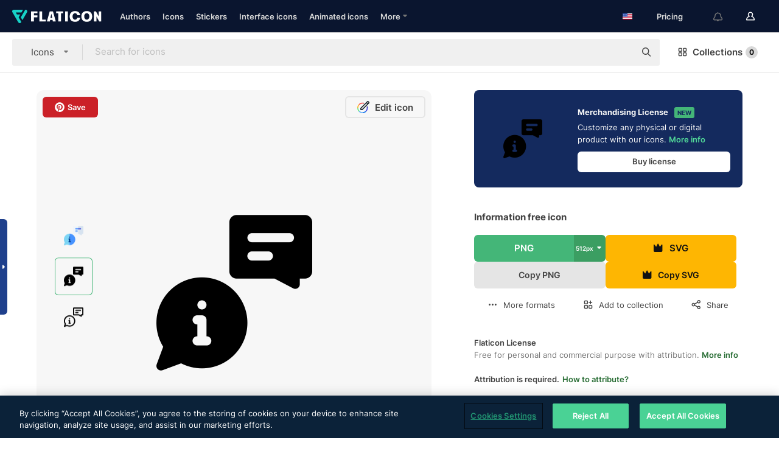

--- FILE ---
content_type: text/html; charset=UTF-8
request_url: https://www.flaticon.com/free-icon/information_8286153
body_size: 53806
content:
<!DOCTYPE html>
<html lang="en">

<head>
    <meta name="viewport" content="width=device-width, initial-scale=1, maximum-scale=1, user-scalable=0">
<meta http-equiv="Content-Type" content="text/html; charset=utf-8" />
<meta name="msapplication-config" content="none" />
<link rel="shortcut icon" href="https://media.flaticon.com/dist/min/img/favicon.ico">
<meta name="google-site-verification" content="jFocZR0Xg3630llv9ftPl5uCj4D5b2I4TfWjLpL-QR4" />
<meta name="naver-site-verification" content="4c0baa4943d32420d0e79f8706e01cda67156093" />
<meta name="p:domain_verify" content="c98d39b8210b59a48713c599c6475bdf" />

<link rel="apple-touch-icon" sizes="58x58" href="https://media.flaticon.com/dist/min/img/apple-icon-58x58.png" />
<link rel="apple-touch-icon" sizes="76x76" href="https://media.flaticon.com/dist/min/img/apple-icon-76x76.png" />
<link rel="apple-touch-icon" sizes="87x87" href="https://media.flaticon.com/dist/min/img/apple-icon-87x87.png" />
<link rel="apple-touch-icon" sizes="114x114" href="https://media.flaticon.com/dist/min/img/apple-icon-114x114.png" />
<link rel="apple-touch-icon" sizes="120x120" href="https://media.flaticon.com/dist/min/img/apple-icon-120x120.png" />
<link rel="apple-touch-icon" sizes="152x152" href="https://media.flaticon.com/dist/min/img/apple-icon-152x152.png" />
<link rel="apple-touch-icon" sizes="167x167" href="https://media.flaticon.com/dist/min/img/apple-icon-167x167.png" />
<link rel="apple-touch-icon" sizes="180x180" href="https://media.flaticon.com/dist/min/img/apple-icon-180x180.png" />
<link rel="apple-touch-icon" sizes="1024x1024" href="https://media.flaticon.com/dist/min/img/apple-icon-1024x1024.png" />

<link rel="chrome-webstore-item" href="https://chrome.google.com/webstore/detail/nkhjnpgcnmdpeikbeegmibjcfjpamjnp">

    <meta name="facebook-domain-verification" content="mqqw5yoiv6x0bu0vwfj9kfem9n1aeg" />

<title>Information - Free communications icons</title>

<meta name="description" content="Free vector icon. Download thousands of free icons of communications in SVG, PSD, PNG, EPS format or as ICON FONT">



<meta name="twitter:card" content="summary_large_image">
<meta name='twitter:site' content='@flaticon'>
<meta name='twitter:creator' content='@flaticon'>
<meta name='twitter:title' content="Information free icons designed by Freepik">
<meta name='twitter:description' content="Free vector icon. Download thousands of free icons of communications in SVG, PSD, PNG, EPS format or as ICON FONT #flaticon #icon #info #information #communications">
<meta name='twitter:image' content='https://cdn-icons-png.flaticon.com/256/8286/8286153.png'>
<meta name='twitter:domain' content='www.flaticon.com'>

<meta property='og:title' content="Information free icons designed by Freepik" data-dynamic='true' />
<meta property='og:site_name' content='Flaticon' data-dynamic='true' />
<meta property='og:url' content='https://www.flaticon.com/free-icon/information_8286153' />
<meta property='og:description' content="Free vector icon. Download thousands of free icons of communications in SVG, PSD, PNG, EPS format or as ICON FONT #flaticon #icon #info #information #communications"  data-dynamic='true' />
<meta property='og:type' content='article'  data-dynamic='true' />
<meta property='og:image' content='https://cdn-icons-png.flaticon.com/256/8286/8286153.png' />
<meta property='og:image:type' content='image/png' data-dynamic='true'>
<meta property='og:image:width' content='256'  data-dynamic='true' />
<meta property='og:image:height' content='256'  data-dynamic='true' />
<meta property='og:image:alt' content='Information free icon' />
<meta property='article:author' content='https://www.facebook.com/flaticon'  data-dynamic='true' />
<meta property='article:publisher' content='https://www.facebook.com/flaticon'  data-dynamic='true' />
<meta property='og:locale' content='en_US' />


    <link rel="canonical" href="https://www.flaticon.com/free-icon/information_8286153">

        <link rel="alternate" hreflang="x-default" href="https://www.flaticon.com/free-icon/information_8286153">
        <link rel="alternate" hreflang="en" href="https://www.flaticon.com/free-icon/information_8286153">
        <link rel="alternate" hreflang="es" href="https://www.flaticon.es/icono-gratis/informacion_8286153">
        <link rel="alternate" hreflang="pt" href="https://www.flaticon.com/br/icone-gratis/em-formacao_8286153">
        <link rel="alternate" hreflang="ko" href="https://www.flaticon.com/kr/free-icon/information_8286153">
        <link rel="alternate" hreflang="de" href="https://www.flaticon.com/de/kostenloses-icon/information_8286153">
        <link rel="alternate" hreflang="fr" href="https://www.flaticon.com/fr/icone-gratuite/information_8286153">
        <link rel="alternate" hreflang="ru" href="https://www.flaticon.com/ru/free-icon/information_8286153">

<link rel="preload" href="https://media.flaticon.com/dist/min/img/logo/flaticon_negative.svg" as="image">

<link rel="preload" href="https://media.flaticon.com/dist/assets/bobjoll.202cca458fa9de5d74455893e517f85c.woff2" as="font" crossorigin importance="high" type="font/woff2">
<link rel="preload" href="https://fps.cdnpk.net/static/inter-regular.woff2" as="font" crossorigin importance="high" type="font/woff2">
<link rel="preload" href="https://fps.cdnpk.net/static/inter-semibold.woff2" as="font" crossorigin importance="high" type="font/woff2">
<link rel="preload" href="https://fps.cdnpk.net/static/inter-bold.woff2" as="font" crossorigin importance="high" type="font/woff2">
<link rel="preload" href="https://fps.cdnpk.net/static/degular-regular.woff2" as="font" crossorigin importance="high" type="font/woff2">
<link rel="preload" href="https://fps.cdnpk.net/static/degular-semibold.woff2" as="font" crossorigin importance="high" type="font/woff2">
<style>
    @font-face {
        font-family: 'Inter';
        src: url('https://fps.cdnpk.net/static/inter-regular.woff2') format('woff2');
        font-weight: 400;
        font-style: normal;
        font-display: swap;
    }
    
    @font-face {
        font-family: 'Inter';
        src: url('https://fps.cdnpk.net/static/inter-semibold.woff2') format('woff2');
        font-weight: 600;
        font-style: normal;
        font-display: swap;
    }
    
    @font-face {
        font-family: 'Inter';
        src: url('https://fps.cdnpk.net/static/inter-bold.woff2') format('woff2');
        font-weight: 700;
        font-style: normal;
        font-display: swap;
    }
    
    @font-face {
        font-family: 'Degular';
        src: url('https://fps.cdnpk.net/static/degular-regular.woff2') format('woff2');
        font-weight: 400;
        font-style: normal;
        font-display: swap;
    }
    
    @font-face {
        font-family: 'Degular';
        src: url('https://fps.cdnpk.net/static/degular-semibold.woff2') format('woff2');
        font-weight: 600;
        font-style: normal;
        font-display: swap;
    }
</style>



<script type="text/javascript" src="https://media.flaticon.com/dist/js/global.30a1b8241d02ce391fea.js"></script>
<link rel="preload" href="https://media.flaticon.com/dist/js/common.30a1b8241d02ce391fea.js" as="script">
<link rel="preload" href="https://media.flaticon.com/dist/js/ads.30a1b8241d02ce391fea.js" as="script">
<link rel="preload" href="https://media.flaticon.com/dist/js/userSession-auth.30a1b8241d02ce391fea.js" as="script">
<link rel="preload" href="https://media.flaticon.com/dist/js/fi-base.30a1b8241d02ce391fea.js" as="script">
<link rel="preload" href="https://media.flaticon.com/dist/js/script.30a1b8241d02ce391fea.js" as="script">
<link rel="preload" href="https://media.flaticon.com/dist/css/fi-style.30a1b8241d02ce391fea.css" as="style">
<link href="https://media.flaticon.com/dist/css/fi-style.30a1b8241d02ce391fea.css" rel="stylesheet" type="text/css"/>

            <!-- OneTrust Cookies Consent Notice start -->
                <script src="https://cdn-ukwest.onetrust.com/scripttemplates/otSDKStub.js" type="text/javascript" charset="UTF-8" data-ignore-ga='true' data-domain-script="099871c5-1aa9-43b5-9f64-9b987d74fdcc"></script>
        <script type="text/javascript">
            function OptanonWrapper() {}
        </script>
        <!-- OneTrust Cookies Consent Notice end -->
    
<!--[if lt IE 10]>
<script>var ie = true;</script>
<link rel="stylesheet" type="text/css" href="https://media.flaticon.com/css/ie.css">
<![endif]-->


<!-- Google Optimize -->
<link rel="preconnect dns-prefetch" href="https://www.googletagmanager.com">
<!-- Global site tag (gtag.js) - Google Analytics -->
<script>
    window.dataLayer = window.dataLayer || [];

    function gtag() {
        dataLayer.push(arguments);
    }
    gtag('js', new Date());

</script>
<script async src="https://www.googletagmanager.com/gtag/js?id=UA-42742855-1"></script>
<!-- END: Google Optimize -->

<!-- Google Tag Manager -->
<script>
    (function(w, d, s, l, i) {
        w[l] = w[l] || [];
        w[l].push({
            'gtm.start': new Date().getTime(),
            event: 'gtm.js'
        });
        var f = d.getElementsByTagName(s)[0],
            j = d.createElement(s),
            dl = l != 'dataLayer' ? '&l=' + l : '';
        j.async = true;
        j.src =
            'https://www.googletagmanager.com/gtm.js?id=' + i + dl;
        f.parentNode.insertBefore(j, f);
    })(window, document, 'script', 'dataLayer', 'GTM-PRQMDLG');
</script>
<!-- End Google Tag Manager -->

<link rel="preconnect dns-prefetch" href="https://www.google-analytics.com">
<script>
    (function(i, s, o, g, r, a, m) {
        i['GoogleAnalyticsObject'] = r;
        i[r] = i[r] || function() {
            (i[r].q = i[r].q || []).push(arguments)
        }, i[r].l = 1 * new Date();
        a = s.createElement(o),
            m = s.getElementsByTagName(o)[0];
        a.async = 1;
        a.src = g;
        m.parentNode.insertBefore(a, m)
    })(window, document, 'script', 'https://www.google-analytics.com/analytics.js', 'ga');
    ga('create', 'UA-42742855-1', 'auto', {
        'allowLinker': true
    });
    ga('require', 'linker');
    ga('linker:autoLink', ['flaticon.com', 'flaticon.es', 'freepikcompany.com']);
    ga('send', 'pageview');
</script>

<script>
    var STATIC_URL = 'https://image.flaticon.com/';
    var ACCOUNTS_BASE_URL = 'https://www.flaticon.com/profile/';
    var ACCOUNTS_URL = 'https://www.flaticon.com/profile/';
    var ACCOUNTS_API_KEY = 'aHR0cHM6Ly93d3cuZmxhdGljb24uY29t';
    var FACEBOOK_APP_ID = '579360525479711';
    var FACEBOOK_APP_VERSION = 'v3.2';
    var GOOGLE_CLIENT_ID = '544984668822-l66ipmg9o5lpalcntjckr651vbo72tcv.apps.googleusercontent.com';
    var GOOGLE_API_KEY = 'AIzaSyCkyUw3UxCwg618Bknm9vdoWnYWji4lQSM';
    var LANGUAGE = 'english';
    var language = 'english';
    var LANGUAGE_SHORT = 'en';
    var URL_LOG = 'https://www.flaticon.com/Errors/js_error';
    var RE_CAPTCHA_KEY = '6LdrxggTAAAAAEsVEMxap24sSkGS1nI3SsOigFyF';
    var RE_CAPTCHA_SECRET = '6LdrxggTAAAAANBFArNBHFs8wDnZL5q51hkRPpls';
    var RE_CAPTCHA_KEY_INVISIBLE_V2 = '6LdZqaMZAAAAAMi-EaIh8xjypOnZsUDt0a9B468g';
    var PROF_RE_CAPTCHA_KEY_INVISIBLE = '6LfEmSMUAAAAAEDmOgt1G7o7c53duZH2xL_TXckC';
    var APP_URL = 'https://www.flaticon.com/';
    var BASE_URL = 'https://www.flaticon.com/';
    var URL_STATIC_IMG = 'https://media.flaticon.com/dist/min/img/';
    var ACTIVE_AX_DETAIL = 0;
    var LANDING = false;
    var url_pre_ax_detail;
    var URL_CRM_LOG = 'https://www.flaticon.com/ajax/crm-log';
    var FLATICON_URL_STATIC = 'https://media.flaticon.com/';
    var MONTHLY_SUBSCRIPTION_PRICE = '9,99€';
    var USA_MONTHLY_SUBSCRIPTION_PRICE = '11,99$';
    var ANNUAL_SUBSCRIPTION_PRICE = '89,99€';
    var USA_ANNUAL_SUBSCRIPTION_PRICE = '99,00$';
    var ANNUAL_SUBSCRIPTION_PRICE_PER_MONTH = '7,50€';
    var USA_ANNUAL_SUBSCRIPTION_PRICE_PER_MONTH = '8,25$';
    var URL_CAMPAIGN = '';
    var LICENSES = JSON.parse('{"name":{"1":"CC 3.0 BY","2":"Flaticon Basic License","3":"Editorial License"},"url":{"1":"http:\/\/creativecommons.org\/licenses\/by\/3.0\/","2":"https:\/\/media.flaticon.com\/license\/license.pdf","3":"https:\/\/media.flaticon.com\/license\/license_editorial.pdf"}}');
    var FLATICON_SEO_APP_URL = JSON.parse('{"english":"https:\/\/www.flaticon.com\/","spanish":"https:\/\/www.flaticon.es\/","portuguese":"https:\/\/www.flaticon.com\/br\/","german":"https:\/\/www.flaticon.com\/de\/","korean":"https:\/\/www.flaticon.com\/kr\/","french":"https:\/\/www.flaticon.com\/fr\/","russian":"https:\/\/www.flaticon.com\/ru\/"}');
    var SUPPORT_URL = 'https://support.flaticon.com/s/';
    var SUPPORT_LANG = 'language=en_US';
    var GR_LANGUAGE = 'en';
    var FLATICON_URL_IMAGE = 'https://image.flaticon.com/';
    var COUPON_PRICING = 'FI10CART25'
    var MERCHANDISING_LICENSE_CHECK_URL = 'https://www.flaticon.com/merchandising-license/check';
    var GOOGLE_ONE_TAP_LOGIN_URL = 'https://id.freepik.com/api/v2/login/google-one-tap?client_id=flaticon';
    var URL_GENERIC_IMAGE_SHARE = 'https://media.flaticon.com/share/flaticon-generic.jpg'
    var UICONS_LAST_VERSION = '3.0.0';
        var IS_API_ORIGIN = false;
    
    
    
    var SPONSOR_CURRENT_PAGE = 1;

            var ESSENTIALS_STATUS = '';
        var ESSENTIALS_DATE = '';
    
            var UPDATE_BILLING_INFO = false;
    
            var VISIT_PLANS_PRICING = 0;
        
    var GOOGLE_IDP_URL_LOGIN = 'https://id.freepik.com/v2/log-in?client_id=flaticon&lang=en';
    var GOOGLE_IDP_URL_REGISTER = 'https://id.freepik.com/v2/sign-up?client_id=flaticon&lang=en';

    // Optimize Tests 
    var optimizeTests = [];

        var FEATURE_COLOR_PALETTE = false;
    
        var FEATURE_SHUTTERSTOCK_COUPON = false;
    
        var FEATURE_NOTIFICATIONS_HEADER = true;
        
        var FEATURE_FILTER_GROUP_BY = false;
    
        var FEATURE_ENABLE_GOOGLE_ADS_DETAIL = true;
    
    var FEATURE_CMP = true;
    var CSRF_TOKEN_NAME = 'csrf_token';
    var CSRF_TOKEN = '08b1c2ed32c1d30246f8b937d5c060a8';
  
    
    
    
    
    var PACK_LICENSE_URL = 'https://www.flaticon.com/license/pack/';
    var IS_UICONS_VIEW = false;
    var FLATICON_URL = 'https://www.flaticon.com/';

    var AMOUNT_IN_RELATED_BY_TAG_AND_STYLE = 24;
    
    function gtag() {
        dataLayer.push(arguments)
    }

    var USER_REGISTERED = false;
        var CRAFT_PRICE = 34.00;
        var FLATICON_UPLOAD_ICONS_URL = 'https://www.flaticon.com/';

    var USER_COUNTRY_CODE = 'US';

            USER_COUNTRY_CODE = 'US';
    
        var HAS_USER_BILLING_IN_INDIA = false;
    
            var PRODUCT_PRICING_YEARLY_PER_MONTH = '8.25 USD';
        var PRODUCT_PRICING_YEARLY = '99 USD';
        var PRODUCT_PRICING_MONTHLY = '12.99 USD';
        var FLATICON_DOWNLOAD_URL = 'https://www.flaticon.com/';
    var CDN_URL_PREFIX = 'https://cdn-uicons.flaticon.com/';

            var RESOURCE_TYPE = 'standard';
    
        var IS_USER_PREMIUM = false;
    
    
    
    // Sending ClientId to Shutterstock iframes
    var clientId = undefined;
    var iframeQueue = [];

    function sendClientId() {
        while (iframeQueue.length > 0) {
            var iframe = iframeQueue.pop();
            // Extract domain from iframe src
            var parser = document.createElement('a');
            parser.href = iframe.src;
            var target = parser.protocol + '//' + parser.hostname;
            iframe.contentWindow.postMessage(clientId, target);
        }
    }

    function askForClientId(element) {
        iframeQueue.push(element);
        if (clientId) {
            sendClientId();
        }
    }

    ga(function(tracker) {
        clientId = tracker.get('clientId');
        sendClientId();
    });

    if (window.performance && document.addEventListener && window.addEventListener) {
        document.addEventListener('DOMContentLoaded', function() {
            ga('send', 'timing', 'performance', 'DOMContentLoaded', Math.round(performance.now()) /* TODO: 'Highwinds CDN' | 'Edgecast CDN' | 'OVH' */ );
        });
    }
</script>

<link rel="preconnect dns-prefetch" href="https://www.googletagservices.com">

<script type="text/javascript" src="https://try.abtasty.com/7589c1945ce38ce68d47d42a1cf45c3b.js"></script>

            <link rel="preload" as="script" href="https://ssm.codes/smart-tag/flaticoncomv2.js">
        <script async src="https://ssm.codes/smart-tag/flaticoncomv2.js"></script>
    

<!-- Google One Tap -->
    <script>
        function dispatchGoogleOneTapMomentEvent(notification) {
            window.dispatchEvent(new CustomEvent('googleOneTapDisplayed', { detail: notification.isDisplayed() }));
        }
    </script>
    <script src="https://accounts.google.com/gsi/client" async defer></script>
    <div id="g_id_onload"
         data-client_id="705648808057-3chuddbr6oahbebib1uh693k02sgfl30.apps.googleusercontent.com"
         data-login_uri="https://id.freepik.com/api/v2/login/google-one-tap?client_id=flaticon"
         data-skip_prompt_cookie="gr_session2"
         data-prompt_parent_id="g_id_onload"
         data-moment_callback="dispatchGoogleOneTapMomentEvent"
        data-callback="oneTapCallback"    ></div>


    <script type="application/ld+json">
        {"@context":"http://schema.org","@type":"ImageObject","name":"Information Icon - 8286153","contentUrl":"https://cdn-icons-png.flaticon.com/512/8286/8286153.png","thumbnailUrl":"https://cdn-icons-png.flaticon.com/512/8286/8286153.png","datePublished":"2022-08-17","authorName":"Freepik"}    </script>

    <script type="application/ld+json">
        {
            "@context": "http://schema.org",
            "@type": "Organization",
            "name": "Flaticon",
            "url": "https://www.flaticon.com/",
            "logo": "https://media.flaticon.com/dist/min/img/flaticon-logo.svg",
            "sameAs": [
                                    
                     "https://www.facebook.com/flaticon",
                                                        
                     "https://twitter.com/flaticon",
                                                         "https://www.pinterest.es/flaticon/"
                    
                                                ]
        }
    </script>

    <!-- Start web schema -->
    <script type="application/ld+json">
        {
            "@context": "http://schema.org",
            "@type": "WebSite",
            "name": "Flaticon",
            "url": "https://www.flaticon.com/",
            "potentialAction": {
                "@type": "SearchAction",
                "target": "https://www.flaticon.com/search?word={search_term_string}",
                "query-input": "required name=search_term_string"
            }
        }
    </script>
    <!-- End web schema -->

<div class="myTestAd" style="position: absolute; pointer-events: none;"></div>

    <!-- Preconnect semseo -->
    <link rel="preconnect" href="https://shb.richaudience.com">
    <link rel="preconnect" href="https://ib.adnxs.com">
    <link rel="preconnect" href="https://c.amazon-adsystem.com">
    <link rel="preconnect" href="https://securepubads.g.doubleclick.net">
    <link rel="preconnect" href="https://googleads.g.doubleclick.com">
    <link rel="preconnect" href="https://pagead2.googlesyndication.com">
    <link rel="preconnect" href="https://bidder.criteo.com">
    <link rel="preconnect" href="https://prebid.mgid.com">
    <link rel="preconnect" href="https://dmx.districtm.io">
    <link rel="preconnect" href="https://ice.360yield.com">
    <link rel="preconnect" href="https://adx.adform.net">
    <link rel="preconnect" href="https://rtb.adpone.com">
    <!-- Preconnect semseo end -->

<!-- Hotjar events -->
<script>
    window.hj=window.hj||function(){(hj.q=hj.q||[]).push(arguments)};
</script>
<!-- Hotjar events end -->

                              <script>!function(e){var n="https://s.go-mpulse.net/boomerang/";if("False"=="True")e.BOOMR_config=e.BOOMR_config||{},e.BOOMR_config.PageParams=e.BOOMR_config.PageParams||{},e.BOOMR_config.PageParams.pci=!0,n="https://s2.go-mpulse.net/boomerang/";if(window.BOOMR_API_key="R5JS7-M8GWC-DW7YC-BENQZ-YEA7H",function(){function e(){if(!o){var e=document.createElement("script");e.id="boomr-scr-as",e.src=window.BOOMR.url,e.async=!0,i.parentNode.appendChild(e),o=!0}}function t(e){o=!0;var n,t,a,r,d=document,O=window;if(window.BOOMR.snippetMethod=e?"if":"i",t=function(e,n){var t=d.createElement("script");t.id=n||"boomr-if-as",t.src=window.BOOMR.url,BOOMR_lstart=(new Date).getTime(),e=e||d.body,e.appendChild(t)},!window.addEventListener&&window.attachEvent&&navigator.userAgent.match(/MSIE [67]\./))return window.BOOMR.snippetMethod="s",void t(i.parentNode,"boomr-async");a=document.createElement("IFRAME"),a.src="about:blank",a.title="",a.role="presentation",a.loading="eager",r=(a.frameElement||a).style,r.width=0,r.height=0,r.border=0,r.display="none",i.parentNode.appendChild(a);try{O=a.contentWindow,d=O.document.open()}catch(_){n=document.domain,a.src="javascript:var d=document.open();d.domain='"+n+"';void(0);",O=a.contentWindow,d=O.document.open()}if(n)d._boomrl=function(){this.domain=n,t()},d.write("<bo"+"dy onload='document._boomrl();'>");else if(O._boomrl=function(){t()},O.addEventListener)O.addEventListener("load",O._boomrl,!1);else if(O.attachEvent)O.attachEvent("onload",O._boomrl);d.close()}function a(e){window.BOOMR_onload=e&&e.timeStamp||(new Date).getTime()}if(!window.BOOMR||!window.BOOMR.version&&!window.BOOMR.snippetExecuted){window.BOOMR=window.BOOMR||{},window.BOOMR.snippetStart=(new Date).getTime(),window.BOOMR.snippetExecuted=!0,window.BOOMR.snippetVersion=12,window.BOOMR.url=n+"R5JS7-M8GWC-DW7YC-BENQZ-YEA7H";var i=document.currentScript||document.getElementsByTagName("script")[0],o=!1,r=document.createElement("link");if(r.relList&&"function"==typeof r.relList.supports&&r.relList.supports("preload")&&"as"in r)window.BOOMR.snippetMethod="p",r.href=window.BOOMR.url,r.rel="preload",r.as="script",r.addEventListener("load",e),r.addEventListener("error",function(){t(!0)}),setTimeout(function(){if(!o)t(!0)},3e3),BOOMR_lstart=(new Date).getTime(),i.parentNode.appendChild(r);else t(!1);if(window.addEventListener)window.addEventListener("load",a,!1);else if(window.attachEvent)window.attachEvent("onload",a)}}(),"".length>0)if(e&&"performance"in e&&e.performance&&"function"==typeof e.performance.setResourceTimingBufferSize)e.performance.setResourceTimingBufferSize();!function(){if(BOOMR=e.BOOMR||{},BOOMR.plugins=BOOMR.plugins||{},!BOOMR.plugins.AK){var n=""=="true"?1:0,t="",a="clm5bfaxzcojo2l2gtua-f-e9dbd8420-clientnsv4-s.akamaihd.net",i="false"=="true"?2:1,o={"ak.v":"39","ak.cp":"1587957","ak.ai":parseInt("1019318",10),"ak.ol":"0","ak.cr":8,"ak.ipv":4,"ak.proto":"h2","ak.rid":"3cbc4e01","ak.r":44268,"ak.a2":n,"ak.m":"b","ak.n":"ff","ak.bpcip":"18.217.208.0","ak.cport":59760,"ak.gh":"23.192.164.151","ak.quicv":"","ak.tlsv":"tls1.3","ak.0rtt":"","ak.0rtt.ed":"","ak.csrc":"-","ak.acc":"","ak.t":"1769616616","ak.ak":"hOBiQwZUYzCg5VSAfCLimQ==EENrYWm/ogkossVEFZi4REhaQZDXaTvpkYLN/zzIoquLJX8AbqV83OkhQun25qjxN/31lxqxP7cp6MHwe2lx6gF3Lc1IbM6PWOru7SzQ78+NcP9VdcH3pCSpXoEb/AMgB98DdZ7PWs4UHLyySZ3N7q52TnhcaXCSnL4rTva5zirZJ29xhfc0KXyAgYCHQmOQIEs75XVV3KQ8EYWy21e4nvErrGSywm6tHr9rS3ai8oPlfQd20c1ztmBYLFuYzHuChB532/2BzIGWtUQyCiY6IvnZ2SYlSVBKqTe5laYjygx/3yamS/Rcfs2pWLHjYJzV15Zw+OuWMFSp6bEMM+2Xk6eRpQEE/xdc5EtZ9d+3nzZGOwjj59HKIoK3Xifj0gPrq92C8aWQLwOQXAyumslVFTAzxv8nSdjMFlLgmVMDjxs=","ak.pv":"32","ak.dpoabenc":"","ak.tf":i};if(""!==t)o["ak.ruds"]=t;var r={i:!1,av:function(n){var t="http.initiator";if(n&&(!n[t]||"spa_hard"===n[t]))o["ak.feo"]=void 0!==e.aFeoApplied?1:0,BOOMR.addVar(o)},rv:function(){var e=["ak.bpcip","ak.cport","ak.cr","ak.csrc","ak.gh","ak.ipv","ak.m","ak.n","ak.ol","ak.proto","ak.quicv","ak.tlsv","ak.0rtt","ak.0rtt.ed","ak.r","ak.acc","ak.t","ak.tf"];BOOMR.removeVar(e)}};BOOMR.plugins.AK={akVars:o,akDNSPreFetchDomain:a,init:function(){if(!r.i){var e=BOOMR.subscribe;e("before_beacon",r.av,null,null),e("onbeacon",r.rv,null,null),r.i=!0}return this},is_complete:function(){return!0}}}}()}(window);</script></head>

<body class=" view--detail hero--white"
      data-section="icon-detail">

        <section id="viewport" class="viewport ">
        
<script type="text/javascript">
  var messages = {
    common: {
      allIcons: 'All icons',
      allStickers: 'All stickers',
      allAnimatedIcons: 'All animated icons',
      allInterfaceIcons: 'All interface icons',
      icons: 'icons',
      interface_icons: 'interface icons',
      stickers: 'stickers',
      animated_icons: 'animated icons',
      packs: 'packs',
      icon_packs: 'icon packs',
      icon_styles: 'icon styles',
      sticker_packs: 'sticker packs',
      sticker_styles: 'sticker styles',
      interface_icons_packs: 'interface icons packs',
      url_icons: 'https://www.flaticon.com/icons',
      url_search_icon_packs: '/packs',
      url_stickers: 'https://www.flaticon.com/stickers',
      url_animated_icons: 'https://www.flaticon.com/animated-icons',
      url_sticker_detail: 'free-sticker',
      url_sticker_latest: 'latest-stickers',
      url_sticker_premium: 'premium-sticker',
      url_uicons: 'https://www.flaticon.com/uicons/interface-icons',
      pack: 'pack',
      style: 'style',
      category: 'category',
      free_icon: '/free-icon/',
      icons_format: 'Download all icons in SVG, PSD, PNG, EPS format or as webfonts',
      collections: 'collections/',
      view_icon: 'View icon',
      search_related_icons: 'Search related icons',
      browse_pack: 'Browse pack',
      author_packs: 'Author\\\'s pack',
      free: 'free',
      cc_exp_title: 'Attention!',
      cc_exp_desc: 'Your credit card is about to expire, please <a href=\"https://www.flaticon.com/profile/my_subscriptions\">update your card here</a> and continue with your premium plan',
      download: 'Download',
      downloadAsset: 'Download asset',
      more_info: 'More information',
      downloads: 'downloads',
      view_all: 'View all',
      view_detail: 'View detail',
      more: 'More',
      edit: ' Edit',
      download_svg: 'Download SVG',
      download_png: 'Download PNG',
      read_more: 'Read more',
      more_icons_author: 'More icons from this author',
      more_formats: 'More formats',
      search_author_resources: 'Search author resources',
      search_icons_style: 'Search icons with this style',
      url_search: '/search',
      url_free_icons: 'free-icons/',
      cancel: 'Cancel',
      send: 'Send',
      show_more: 'Show more',
      premium_download: 'Premium download',
      download_pack: 'Download Pack',
      login: 'Log in',
      register: 'Sign up',
      register_download: 'Register & Download',
      see_more: 'See more',
      url_downloads_limit: 'downloads-limit',
      copy: 'copy',
      copyPNG: "Copy PNG to clipboard",
      copyPNGbutton: "Copy PNG",
      copySVG: "Copy SVG to clipboard",
      copySVGbutton: "Copy SVG",
      copy_png_svg: "Copy PNG/SVG to clipboard",
      faqs: 'Any more questions? Read the <a href=\"https://support.flaticon.com/s/article/What-are-Flaticon-Premium-licenses?language=en_US\" target=\"_blank\" class=\"medium\">FAQs</a>',
      whats_news_url: '/whats-new',
      size: 'size',
      svg_type: 'SVG type',
      regular_svg: 'Regular SVG',
      regular_svg_text: 'The one you have been always using in Flaticon (With expanded objects).',
      editable_svg: 'Editable SVG',
      editable_svg_text: 'This format make it easier to adjust the thickness of the strokes and change the objects shapes.',
      other_formats: 'other formats',
      animatedIcon : 'free animated icon',
      svg_files: "svg files",
      editable_strokes: "Editable strokes",
      editable_strokes_text: "Non-expanded SVG file with customizable strokes and shapes.",
      simplified : "Simplified",
      simplified_text: "Flattened SVG file with limited editing options.",
      new: "new",
      pageTitle: "Page",
    },
    animatedIconDetail: {
      exploreRelated: "Explore related %s animated icons",
      see: "See our %s animated icon in action",
      look: "Look like a pro with this %s animated icon and see how amazing it will look on your website, mobile or any interface design.",
      looksGreat: "Looks great on an interface",
      onNotification: "%s animated icon on a notification",
      mobileInterface: "%s animated icon works amazingly in your next mobile interface project.",
      mobile: "%s animated icon on a mobile",
      worldwide: "Worldwide",
      briefcase: "Briefcase",
      menu: "%s animated icon on a menu",
      sizes: "Use %s animated icon in different sizes",
      stunning: "Stunning animated icons to impress everyone",
      highQuality: "Download high-quality animated icons for free & give your projects the wow factor you're looking for.",
      explore: "Explore animated icons",
      animatedIconsMostDownloadedUrl: "https://www.flaticon.com/animated-icons-most-downloaded",
    },
    og: {
      'webtitle': '{0} - Free {1} icons',
      'title': '{0} designed by {1}',
      'desc': 'Download now this vector icon in SVG, PSD, PNG, EPS format or as webfonts. Flaticon, the largest database of free icons.',
      'animatedIconTitle': '{0} Animated Icon | Free {1} Animated Icon',
    },
    limit: {
      registered: 'You have reached the icons limit <a href="https://www.flaticon.com/pricing" onclick="ga(\'send\', \'event\', \'Collection\', \'Go to premium\', \'Alert icons limit\'); " title="Get unlimited collections!">Become premium</a> and get unlimited collections',
      guest: 'You have reached your limit of icons. <a href="https://id.freepik.com/v2/sign-up?client_id=flaticon&lang=en" title="Register and get up to 256 icons">Register</a> and get up to 256 icons',
      collection: 'You have reached the icons limit per collection (256 icons)',
      max_size: "Max file size exceeded",
      backup_max_size: "There is not enough space in this collection to add your backup files",
      downloaded_icons_perc: "You have reached {0}% of your download limit",
      personal_limit: "If you include these {0} personal icons in this collection, you will reach the maximum limit of personal icons per collection ({1} icons))"
    },
    limit_anonymous: {
      title: 'You\\\'re almost out of downloads!',
      paragraph1: 'Time to become a registered user',
      paragraph2: 'Create an account for free and continue downloading',
      button: 'Sign up for free'
    },
    external_icon: {
      title: 'Icon added',
      message: 'This icon is not part of Flaticon Selection. Please add the attribution of the author in order to use it'
    },
    report: {
      message: 'This icon is not part of Flaticon Selection. Please add the attribution to the author in order to use it.',
      report_icon: "Report this icon",
      indicate_problem: "Please indicate what problem has been found. Thanks!",
      download: 'The download is not working',
      owner: 'I am the owner of this icon',
      link: "I can\'t find the download link",
      other: 'Other',
      describe_problem: 'Describe the problem'
    },
    search: {
      search: 'Search',
      minimal_characters: 'Please type a minimum of one character in order to search',
      max_page_number: "Please type a correct page number to search",
      placeholder_icons: 'Search for icons',
      placeholder_packs: 'Search for packs',
      placeholder_stickers: 'Search for stickers',
      placeholder_animated_icons: "Search for animated icons",
      placeholder_interface_icons: 'Search for interface icons',
      placeholder_icon_packs: 'Search for icon packs',
      placeholder_icon_styles: 'Search for icon styles',
      placeholder_sticker_packs: "Search for sticker packs",
      placeholder_sticker_styles: "Search for sticker styles",
      placeholder_interface_icons_packs: 'Search for interface icons packs,',
    },
    filters: {
      order_by: 'Order by',
      style: 'Style',
      stroke: 'Stroke',
      detail: 'Detail level',
      date: 'Latest',
      popularity: 'Popularity',
      downloads: 'Most Downloaded',
      all: 'All',
      detailed: 'Detailed',
      simple: 'Simple',
      mixed: 'Mixed',
      rounded: 'Rounded',
      handmade: 'Handmade',
      filled: 'Filled',
      linear: 'Linear',
      angular: 'Angular',
      '3d': '3D',
      color: 'Color',
      monocolor: 'Monocolor',
      multicolor: 'Multicolor',
      appliedFilters: 'Applied filters',
      clearAll: 'Clear all'
    },
    errors: {
      connectivity: 'We cannot establish connection with flaticon servers, please check your network settings.',
      inactive_user: 'In order to download you must activate your account.'
    },
    collection: {
      add_icon: 'Add to collection',
      delete_icon: 'Remove from collection',
      default_name: 'My icons collection',
      aware: 'Be aware',
      iconfont_colors: 'For technical reasons, the multicoloured icons won\\\'t be included in icon fonts',
      add_premium: 'This icon is only available to premium users. You can get more info <a target="_blank" href="https://www.flaticon.com/pricing" class="track" data-track-arguments="all, event, collection, go-to-premium, alert-icon-premium" title="Become premium!">here</a>',
      locked: 'Your collection is locked, you can <a target="_blank" href="https://www.flaticon.com/pricing" class="track" data-track-arguments="all, event, collection, go-to-premium, alert-locked" title="Become premium!">upgrade your account</a>  and get unlimited collection',
      iconfont_tooltip: 'Download as icon fonts and use the icons in your web, fully customizable with only CSS.',
      iconfont_disabled: "In your collection there are only multicolor icons. These icons can\'t be used with icon fonts",
      duplicated_disabled: "Your account doesn\'t allow more collections",
      share_disabled: "Register to share!",
      upload_disabled: "Become premium to upload icons!",
      upload_icons: "Upload SVG icons!",
      duplicate: "Duplicate",
      download_personal: "Your Collection has personal icons. These icons will not be downloaded in Icon Font format",
      svg_incorrect: "Malformed SVG format",
      only_svg: "Only svg icons are allowed",
      fetch_premium: 'Premium icons cannot be added to the new collection <a target="_blank" href="https://www.flaticon.com/pricing" onclick="ga(\'send\', \'event\', \'Collection\', \'Go to premium\', \'Fetch collection premium error\'); " title="Become premium!">Become a premium user now!</a>',
      fetch_personal: "Personal icons can't be included in your new collection",
      friendly_reminder: "Friendly reminder:",
      no_custom_icons_in_backup: "Your backup file won't include edited icons",
      restore_personal: "Personal icons can\'t be restored to your new collection",
      upload_enabled: "Upload your svg icons",
      upload_disabled: "Disabled upload in sort mode",
      color_disabled: "This collection has no icons or all icons are multicolor",
      success_restore: "You have successfully restored {0} of {1} icons",
      icons_skiped: "{0} of {1} icons have not been imported into your collection because you already had them in it",
      locked_title: "You have locked collections",
      locked_text: "Unlock your collections, don't limit your work",
      locked_button: "Upgrade",
      locked_url: "https://www.flaticon.com/pricing",
      empty_collection_limit: "You can't create any more collections with an empty collection. Please, add items first."
    },
    fonts: {
      error_svg: 'This SVG file isn\\\'t a font file'
    },
    url: {
      most_download: '/most-downloaded',
      latest_icons: '/latest-icons',
      search: '/search',
      packs_search: 'packs/search',
      style_search: 'style/search',
      packs: 'packs',
      authors: 'authors',
      guest_limit: 'guest',
      premium_limit: 'premium',
      free_icons: 'free-icons',
      pricing: 'pricing',
      craft: 'https://www.flaticon.com/merchandising-license',
      craft_purchases: 'https://www.flaticon.com/merchandising-license/purchases'
    },
    attribution: {
      type_icon: 'icons',
      type_sticker: 'stickers',
      type_animated_icon: 'animated icons',
      uicons_made_by: 'Uicons by',
      icons_made_by: 'Icons made by',
      stickers_made_by: 'Stickers made by',
      animatedIcon_made_by: 'Animated Icons made by',
      icons_created_by: 'icons created by',
      stickers_created_by: 'stickers created by',
      animatedIcon_created_by: 'animated icons created by',
      is_licensed_by: 'is licensed by',
      description: "Select your favorite social network and share our icons with your contacts or friends, if you do not have these social networks copy the link and paste it in the one you use. For more information read the %sattribution guide%s or %sdownload the license.%s",
      title: "Hey! Remember you have to attribute %s",
      unicorn_text: "Every time you attribute, a horse gets its horn and becomes a unicorn",
      designer_text: "Every time you attribute, you make a designer happy",
      rex_text: "Every time you attribute t-rex can drink his coffee",
      karma_text: "Every time you attribute, you get +10 to your Karma",
      download_problems: "Download Problems?",
      dont_want_credit: "Don't want to credit the author?",
      go_premium: 'You can go <a href="https://www.flaticon.com/pricing" class="track" data-track-arguments="ga, event, premium, icon-attribute-modal"><strong><i class="icon icon--premium inline-block"></i> Premium</strong></a> easily and use more than 18 millions icons without attribution. <a class="link link--text medium inline track" href="https://www.flaticon.com/pricing" data-track-arguments="ga, event, premium, icon-attribute-modal"><strong>Learn more here</strong></a>',
      go_premium_detail: 'You can go <a href="https://www.flaticon.com/pricing" class="track" data-track-arguments="ga, event, premium, icon-attribute-modal"><strong>Premium</strong></a> easily and use more than 18.0M icons and stickers without attribution.',
      copy_and_attribute: "Copy and attribute",
      copy: "Copy link",
      copied: "Copied!",
      freepik_url: "https://www.freepik.com"
    },
    typeform: {
      multi_question_search: "What would you improve about the search process?",
      tell_us: "Tell us!"
    },
    feedback: {
      thanks_message: "Thank you for your feedback!"
    },
    blockers: {
      is_present: "It seems you have an ad blocker installed. Please turn it off to get the best use out of Flaticon.",
    },
    link: {
      copied: "Link copied",
      success: "The share url has been copied to the clipboard"
    },
    clipboard: {
      copied: "Copied to the clipboard",
      errorFirefox: '<b>Copying is disabled in Firefox.</b> Learn how to enable it <b><a href="https://support.flaticon.com/s/article/How-can-I-copy-icons-to-clipboard-FI?language=en_US" target="_blank" class="bold">here</a></b>.',
      png: {
        success: "Copied to the clipboard succesfully",
        error: "Error when copying to clipboard"
      }
    },
    follows: {
      followIcon: "Follow Icon",
      unFollowIcon: "Unfollow Icon",
      followAuthor: "Follow",
      unFollowAuthor: "Unfollow",
      followStyle: "Follow Style",
      unFollowStyle: "Unfollow Style"
    },
    easterEggs: {
      halloween: {
        findMe: "Find me!",
        close: "Close",
        pressEsc: "Press ESC or ",
        modalP1: "You came, you saw,<br> you captured it!",
        modalP2: "You are a true ghostbuster, and the world deserves to know it.",
        share: "Share",
        shareText: "Flaticon is haunted, help us clear it"
      }
    },
    detail: {
      savePinterest: "Save",
      search_placeholder: "Search more icons in this style",
      icon: "icon",
      sticker: "sticker",
      animatedicon: "animatedicon",
      free: "free",
      premium: "premium",
      license: "License",
      report_this_icon: "Report this icon",
      download_free_icon_in_png: "Download free icon in PNG format",
      download_free_sticker_in_png: "Download free sticker in PNG format",
      download_vector_icon_in_svg: "Download vector icon in SVG format",
      download_vector_sticker_in_svg: "Download vector sticker in SVG format",
      download_vector_icon_in_eps: "Download vector icon in EPS format",
      download_vector_icon_in_psd: "Download vector icon in PSD format",
      download_vector_icon_in_base64: "Download vector icon in base64 format",
      download_vector_icon_in_PDF: "Download vector icon in PDF format",
      download_vector_icon_in_JPG: "Download vector icon in JPG format",
      download_free_icon_font_in_png: "Download free icon font in PNG format",
      download_free_icon_font_in_svg: "Download free icon font in SVG format",
      download_free_icon_font_for_android: "Download free icon font for Android",
      download_free_icon_font_for_ios: "Download free icon font for iOS",
      available_formats: "Available in <b>PNG</b>, <b>SVG</b>, <b>EPS</b>, <b>PSD</b> and <b>BASE 64</b> formats.",
      add_to_collection: "Add to collection",
      necessary_credit_author: "Attribution is required.",
      how_to_credit: "How to attribute?",
      how_to_credit_authorship: "How to credit the authorship of the icons?",
      how_to_credit_authorship_stickers: "How to credit the authorship of the stickers?",
      follow: "Follow",
      following: "Following",
      unfollow: "Unfollow",
      download_unlimited: "Download unlimited icons",
      download_unlimited_info: '<span>Download</span>unlimited Premium icons for <p class="js-currency" data-pricing="annualPerMonth" style="display:inline;">8.25 USD</p>/month',
      more_icons_pack: 'More icons from',
      more_stickers_pack: 'More stickers from',
      more_icons_style: 'More icons in',
      style: 'Style',
      add_to_bookmarks: "Add to bookmarks",
      remove_from_bookmarks: "Remove from bookmarks",
      published: "Published",
      related_tags: "Related tags",
      search_related_icon: "search-related-icon",
      what_is_this: "What is this?",
      share_in_tw: "Share in Twitter",
      share_in_fb: "Share in Facebook",
      share_in_pt: "Share in Pinterest",
      flaticon_license_title: "Flaticon License",
      flaticon_license: "Free for personal and commercial purpose with attribution.",
      more_info: "More info",
      flaticon_premium_license: "Premium Flaticon License",
      flaticon_premium_license_expl: "Go Premium and you will receive the commercial license.",
      flaticon_license_allow: "Our License Allows you to use the content <a href=\"#\" class=\"link--normal track modal__trigger mg-bottom-lv2\" data-modal=\"modal-license\" data-track-arguments=\"all, event, detail-view, click-flaticon-license\">in these cases</a>.",
      sidebar_download_pack: "Register for free and download the full pack",
      sidebar_download_pack_button: "Register & Download",
      sidebar_download_pack_button_mobile: "Sign up",
      view_all_icons: "View all icons",
      all_styles: "All styles",
      sidebar_banner_premium: "18.0M icons to use without attribution, <strong>only for premium users</strong>",
      sidebar_see_plans: "See plans",
      sidebar_banner_premium_cart: "-20% on our premium plans",
      sidebar_apply_discount: "Apply discount",
      pack: "Pack",
      edit_icon: "Edit icon",
      edit_sticker: "Edit sticker",
      edit_animated_icon: "<span class=\"mg-left-lv1\">Learn how to <b>edit</b></span>",
      download_license: "Download license",
      share: "Share",
      free_sticker: "free sticker",
      premium_sticker: "premium sticker",
      flaticon_editorial_license: "Flaticon Editorial License",
      editorial_license_text: "This graphic resource is exclusively for editorial use. <a href=\"https://www.freepik.com/legal/terms-of-use\" title = \"Terms of use\" class= \"link--text medium\">Terms of use</a>.",
      stickers_banner_text: "Free quality Stickers for Websites and Apps",
      free_download: "Free download",
      banner_craft_title: "Merchandising License",
      banner_craft_new: "New",
      banner_craft_text: "Customize any physical or digital product with our icons.",
      banner_craft_buy: "Buy license ",
    },
    christmas: {
      condition_1: "Valid until 8th of December",
      description_1: "<b>3 months</b> of Monthly Premium Plan",
      price_1: "for %s",
      title_1: "Cook something creative this Christmas with <b class=\"christmas-banner__premium\">Premium</b>",
      url: "Go Premium",
      url_upgrade: "Upgrade your plan",
      condition_2: "Valid until 15th of December",
      description_2: "<b>7 days</b> of",
      price_2: "Premium for %s",
      title_2: "Your Secret Santa left you a <b class=\"christmas-banner__premium\">Premium</b> present!",
      condition_3: "Valid until 22nd of December",
      description_3: "<b>Annual</b> Premium Plan",
      title_3: "Keep the spirit of <b class=\"christmas-banner__premium\">Premium</b> all year long",
      condition_4: "Valid until 2nd of January 2020",
      description_4: "<b>Two years</b> Premium Plan",
      title_4: "Merry <b class=\"christmas-banner__premium\">Premium</b> and happy discount!",
      description_5: "Treat yourself and get Annual Premium!",
      price_5: "This Christmas <b>upgrade</b> your plan and save <strong class=\"font-lg\">50%</strong>",
      description_6: "Gain access to over 5 million vectors, photos and PSD files",
      price_6: "<b>Save</b> <strong class=\"font-lg\">50%</strong> on Freepik Annual Plan"
    },
    cookies: {
      text: "This web uses cookies to improve your experience. <a href=\"https://www.freepik.com/legal/cookies\" title = \"Cookie policy\" class= \"link--text link-inverted medium\">More information</a>",
    },
    ga: {
      view_details: 'view-details',
      add_to_collection: 'add-to-collection',
      view_details: 'edit',
      download_svg: 'download-svg',
      download_png: 'download-png',
      more_icons_authors: 'more-icons-authors',
      more_icons_style: 'more-icons-style',
      brownse_pack: 'brownse-pack',
      search_related_icon: 'search-related-icon',
      copyPNG: 'copyPNG'
    },
    cancellation: {
      form_title: "We're sorry you decided to leave the Premium family",
      form_subtitle: "We'd like to know why you're leaving:",
      info_message: "You can still enjoy all the perks of being Premium until your current plan expires. After that, you will <strong>no longer have access to new Premium resources</strong> and <strong>will have to attribute</strong> the author each time. That doesn’t feel right, does it?",
      option_0: "I needed icons for a project that is currently over",
      option_1: 'Flaticon is too expensive for me',
      coupon_monthly_claim: 'Upgrade your plan with 30% OFF',
      coupon_annual_claim: 'Get 30% OFF your renewal for Premium Annual Plan',
      coupon_premium_plus_claim: 'Get 30% OFF your renewal for  Premium Plus Plan',
      option_2: "I don\'t use it that often",
      option_3: 'There are not many quality icons',
      option_4: "I\'ve had a lot of technical issues with my Premium account",
      option_5: "I\'ve decided to use another similar website",
      keep_premium: 'Keep Premium',
      cancel_premium: 'Cancel Premium',
      step_select: 'Select',
      step_confirm: 'Confirm',
      step_finish: 'Finish',
      more_info: 'more info',
      generic_title_fp: 'Too bad you’ll lose all Freepik Premium features once your current plan expires:',
      generic_title_fi: 'Too bad you’ll lose all Flaticon Premium features once your current plan expires:',
      generic_blq1_title: 'Unlimited downloads',
      generic_blq1_desc: 'As a Premium member, you\'ll be able to download as many resources as you want more info.',
      generic_blq2_title: 'No attribution',
      generic_blq2_desc: 'Use any resource either for commercial or personal use without crediting the author.',
      generic_blq3_title: 'Exclusive content',
      generic_blq3_desc: 'Get access to our exclusive icons which only Premium Members can download for free.',
      generic_blq4_title: 'No ads',
      generic_blq4_desc_flaticon: 'Browse Flaticon ads-free. No publicity, no interruptions.',
      generic_blq4_desc_freepik: 'Browse Freepik ads-free. No publicity, no interruptions.',
      offer_price_title: 'Maybe we can win you back? Give us another chance!',
      offer_price_subtitle: "Here’s a little treat so we can have a fresh start",
      offer_price_coupon_text: "Give us one more chance, reactivate your plan and save 30%",
      offer_title: 'Finished a project? The next one is right around the corner!',
      offer_subtitle: "Get ready for the new beginnings with a little treat from us",
      offer_coupon_text: "Prepare for the future today and enjoy 30% off Premium!",
      offer_get_discount: 'Get the discount',
      quality_title: "We're heartbroken you <b class='bold premium inline'>don't want to renew your Premium subscription</b>",
      quality_subtitle: "You can always come back, we'll be right here, waiting for you with our Premium resources and no-attribution license ",
      quality_discover: 'Discover Flaticon',
      options_title: "We're heartbroken you <span class='premium'>don't want to renew your Premium subscription</span>",
      options_subtitle: "You can always come back, we'll be right here, waiting for you with our Premium resources and no-attribution license ",
      thank_you: 'Thank you',
      response_send_email: 'Our Support Team received your message and will contact you shortly. Meanwhile, take a look at the selection of our best resources',
      top_icons: "Top icons",
      stay_title: "We're happy you decided to stay!",
      stay_subtitle: "Here's to the bright future together!",
      stay_action_flaticon: "Explore Flaticon",
      stay_action_freepik: "Explore Freepik",
      explore_premium: "Explore Premium",
      support_title: "How can we help you?",
      support_subtitle: "Technical issues are a bummer, and we do not want them to affect your experience with Flaticon. Let us know about the problems you're experiencing, and we help you to fix them",
      support_name: 'Name',
      support_name_placeholder: 'Your name',
      support_email: 'Email',
      support_comment: 'Comment',
      support_comment_placeholder: 'Comment here',
      support_submit: 'Send',
      support_cancel: 'Cancel Premium',
      support_legacy: "Please enter the details of your request and, if you have any questions regarding our Terms of Use, please include specific samples of the usage you wish to give our resouces. If you're reporting a problem, make sure to include as much information as possible. Once your request is submitted, a member of our support staff will respond as soon as possible.",
      support_legacy_second_part: "<b>Basic information on Data Protection:</b> Freepik Company collects your data to be able to answer to questions, suggested, or complaints filed. +Info <a href='https://www.freepikcompany.com/privacy' class='text-link' target='_blank'>Privacy Policy</a>",
      confirmation_title: "As long as you're happy, that's all that matters!",
      confirmation_subtitle: "Your Premium has been canceled. Come back at any time; we'll be right here"
  
    },
    pricing: {
      upgrade_error: "There has been a internal error, please try again later.",
      coupon_applied: "Discount applied:",
      coupon_use_only: "This coupon can only be used once.",
      coupon_invalid: "Your coupon is not valid."
    },
    cart: {
      claim_text: "Still thinking about <span><i class='icon icon--crown-filled inline-block'></i>Premium</span>?",
      dto_text: "Get 10% OFF <br><span>Today!</span>",
      button: "Apply Discount"
    },
    autopromo: {
      go_premium: "Go Premium",
      search_premium_banner: {
        claim_text: "Create your own limits",
        description: 'Gain access to over 0 <span class="premium premium--text inline-block medium"><i class="icon icon--premium inline-block"></i> Premium</span> icons',
        description_freePng: 'Gain access to over 0 <span class=\"premium premium--text inline-block medium\">icons in formats <i class=\"icon icon--premium inline-block\"></i> SVG, EPS, PSD, & BASE64</span>',
        download_cancel: "Download what you want, cancel when you want"
      }
    },
    download: {
      downloading: "Downloading..."
    },
    slidesgo: {
      banner_text: 'Make the most of your favorite icons in our <strong>free templates</strong> for <strong>Google Slides</strong> and <strong>PowerPoint</strong>',
    },
    uicons: {
      uicons_info: 'UIcons is the broadest interface icons library. Use +50,000 vector icons available in SVG or icon font format in your web and app projects for iOS or Android. <a href=\"https://www.flaticon.com/uicons/get-started \" class=\"link--normal\">More info</a>',
      need_help: 'Need help to <a href="https://www.flaticon.com/uicons/get-started" class="link--normal" ">start?</a>',
      full_style: 'Download full style',
      other_styles: "Other styles",
      size: "size",
      new: "new",
      empty_search: "Sorry we couldn’t find any matches for ",
      try_search: "Try searching for another term",
      error_search : "There has been a internal error, please try again later.",
      use_this_icons: "Use these icons as Iconfonts or through a CDN",
      register_start: "Register and start",
      cdn_text: "Use the <strong class='capitalize'></strong> icons pack by adding the link to the &lt;head&gt; section of your web or through an @import in your CSS.",
      download_text: "Include the <strong class='capitalize'></strong> icons pack + the font files + CSS + a sample HTML",
      download_size_advice: "Zip file with more than %s icons",
      clear_all: "Clear all",
      view_details: "View Details",
      icon_font: "icon font",
      see_all_icons: "See all icons",
      free_icon_font: "free icon font",
      packageManager: "Package manager",
      packageManagerText: "Install the latest version of Uicons and easily keep your project up to date with the latest icons and enhancements through the npm package manager.",
      findOutMoreHere: "Find out more <b><a href=\"https://www.npmjs.com/package/@flaticon/flaticon-uicons\" target=\"_blank\">here</a></b>",
      in_action_title: "Check our %s icon font in action",
      in_action_text: "See how our %s icon font will look on your web interfaces or Android and iOS apps projects.",
      in_action_mobile_app: "See how %s icon looks like in a mobile app",
      in_action_button: "%s icon in a button",
      in_action_briefcase: "Briefcase",
      in_action_stadistics: "Stadistics",
      in_action_currency: "Currency",
      in_action_tablet: "%s icon",
      in_action_interface: "Is perfect in your next interface design.",
      find_best_1: "Find the best %s icon font for your project.",
      find_best_2: "Search among <b>50,000</b> icons fonts including your favorite <b>brands</b> icons!",
      find_best_see_all: "See all icons",
      doubts: "Any doubts?",
      doubts_1: "Take a quick look at our <a href=\"https://www.flaticon.com/uicons/get-started\" target=\"_blank\">starting guide</a> where we easily explain how to use our interface icons, download, using CSS, switch styles, and more!",
      support: "Contact us",
      support_1: "We listen to you. Have you had any issues or suggestions about our Uicons? <a href=\"https://www.flaticon.com/profile/support\" target=\"_blank\">Our support team</a> will help you with them.",
      register_to_download: "Register to download the full icon pack as icon fonts or use them via NPM or CDN.",
      see_all_icons_url: "https://www.flaticon.com/icon-fonts-most-downloaded",
      regular: "regular",
      bold: "bold",
      solid: "solid",
      straight: "straight",
      rounded: "rounded",
      brands: "brands",
      thin: "thin",
      released: "Released",
      latest_version: "Latest version"
    },
    modal: {
      premium: {
        title: 'The benefits of <strong class=\"premium\"><i class=\"icon icon--premium inline-block\"></i> Premium </strong>',
        benefit_1: '+18,026,500 million <br><strong> Premium icons </strong>',
        benefit_2: 'Unlimited <br><strong> downloads </strong>',
        benefit_3: 'Browse <br><strong> with no ads </strong>',
        benefit_4: 'No attribution <br><strong> required </strong>',
      },
      license: {
        title: 'License summary',
        subtitle: 'Our license allows you to use the content:',
        use_1: 'For commercial and <strong>personal projects</strong>',
        use_2: 'On digital or <strong>printed media</strong>',
        use_3: 'For an <strong>unlimited number of times</strong> and perpetually',
        use_4: '<strong>Anywhere</strong> in the world',
        use_5: 'To make <strong>modifications</strong> and derived works',
        summary: '*This text is a summary for information only. It does not constitute any contractual obligations. For more information, please read our <a href=\"https://www.flaticon.com/legal\" target=\"_blank\" class=\"link--normal medium\">Terms of Use</a> before using the content.',

      },
      attribution: {
        title: 'How to attribute?',
        subtitle: 'Creating quality icons takes a lot of time and effort. We only ask you to add a small attribution link. Choose the medium in which you are going to use the resource.',
        social: 'Social Networks',
        web: 'Web',
        printed: 'Printed Elements',
        video: 'Video',
        apps: 'Apps/Games',
        social_title: 'Social media platforms ',
        social_subtitle: 'Select your favorite social network and share our icons with your contacts or friends, if you do not have these social networks copy the link and paste it in the one you use',
        web_title: 'For example: websites, social media, blogs, ebooks, newsletters, etc.',
        web_subtitle: 'Copy this link and paste it wherever it\'s visible, close to where you’re using the resource. If that\'s not possible, place it at the footer of your website, blog or newsletter, or in the credits section.',
        printed_title: 'For example: books, clothing, flyers, posters, invitations, publicity, etc.',
        printed_subtitle: '<span>Insert the attribution line</span> close to where you\'re using the resource. If it\'s not possible, place it in the credits section.',
        printed_subtitle_2: 'For example: \'image: Flaticon.com\'. This cover has been designed using resources from Flaticon.com',
        video_title: 'Online video platforms ',
        video_subtitle: '<span>Paste this link</span> in the appropiate area of the video description.',
        apps_title: 'Apps, games, desktop apps, etc',
        apps_subtitle: '<span>Paste this link</span> on the website where your app is available for download or in the description section of the platform or marketplace you’re using.',
        faqs: 'If you have any other questions, please check the <a href="https://support.flaticon.com/s/article/Attribution-How-when-and-where-FI?language=en_US" class="link--normal" target="_blank">FAQ section</a>',
        footer_title: 'Don\'t you want to attribute the author?',
        footer_subtitle: 'You can go <i class="icon icon--premium inline-block"></i> <span>Premium</span> easily and use more than 18,026,500 icons without attribution. <a href="https://www.flaticon.com/pricing" class="track" data-track-arguments="ga, event, premium, modal-attribution">Get information here</a>',
        copy_uicons: 'Uicons by &lt;a href=&quot;https://www.flaticon.com/uicons&quot;&gt;Flaticon&lt;/a&gt;'
      },
      premium_add_icon: {
        title: "Premium users only",
        subtitle: "Create unlimited collections and add all the Premium icons you need.",
      },
      premium_download_icon_only_premium: {
        title: "Premium users only",
        subtitle: "Download all the icon formats you need.",
      },
      craft_more_info: {
        title: "Merchandising License",
        subtitle: "Extend your licensing possibilities and personalize any physical or digital product and merchandise with our icons.",
        printed_title: "Create physical products you want to print ",
        printed_text: "Use our icons on t-shirts, mugs, posters, greeting or invitation cards, calendars, etc.",
        electronics_title: "Design electronic or physical products for resale ",
        electronics_text: "For example: web templates, electronical devices, apps, videogames, advertising spots o any audiovisual animation.",
        learn_more: "Learn more",
        buy_license: "Buy license ",
      },
      download: {
          attributionRequired: "Attribution required",
          browseAdFree: "Browse ad-free",
          freeDownload: "Free download",
          goPremium: "Go Premium from 8.25 USD / month",
          totalResources: "18.0M+ icons & stickers in SVG, EPS, PSD & BASE64",
          totalResourcesAnimated: "18.0M+ Resources in professional formats",
          noAttributionRequired: "No attribution required",
          premiumSubscription: "Premium Subscription",
          unlimitedDownloads: "Unlimited downloads",
          downloadFormats: "Download formats",
          staticFormats: "Static formats",
          animatedFormats: "Animated format",
      },
      confirmCopyContent: {
        title: "For security reasons, your browser needs you to confirm this action",
        subtitle: "If you don’t want to take this extra step, we recommend you trying on Chrome browser.",
        processing: "Processing your image...",
        confirmCopy: "Confirm copy to clipboard",
        copySuccess: "Image ready!",
      },
      copySvgNotPremiumUser:{
        countDownloading: "Copy to clipboard. Copying this asset count as a download",
        copyToClipboard: "Copy to clipboard",

      }
    },
    whatsNew: {
      preTitleShare: "What’s New in Flaticon"
    },
    cardsProducts: {
      title: "Search in other categories",
      iconDescription: "The largest database of free icons for any project.",
      uiconDescription: "Icons specially designed for your interfaces.",
      animated_icons_description: "Motion icons for creating stunning projects",
      sticker_description: "Stickers for websites, apps or any place you need",
      new: "New"
    },
    colorPalette: {
      save: "Save",
      alredyExist: "This color already exists in the palette",
      exceeded: "You have exceeded the number of color samples for this palette",
      modals: {
        areYouSure: "Are you sure you want to remove your custom palette?",
        youWillLose: "You will lose your custom palette",
        noThanks: "No, Thanks",
        remove: "Remove",
        create: "Create custom palettes and unlock more features with Premium",
        subscribe: "Subscribe from 8.25 USD/month and get access to:",
        iconsStikers: "18.0M icons and stickers in formats SVG, EPS, PSD & BASE64",
        noAttribution:"No attribution required",
        unlimitedDownloads: "Unlimited downloads and collections",
        unlimitedUse: "Unlimited use of the editor",
        support: "Priority support",
        noAds: "No ads",
        goPremium: "Go Premium",
        urlPricing: "https://www.flaticon.com/pricing"
      },
      updatingError: "a problem occurred while updating the palette",
      noGradients: "You cannot edit or transform degraded colors into solid ones.",
    },
    winback: {
      beingProcessed: "<b>Payment is being processed.</b> Your subscription will be reactivated as soon as payment is processed. Check the status of your subscription on your profile.",
      mySubscription: "My subscription",
    }, 
    ogDescriptions: {
     standard: "Free vector icon. Download thousands of free icons of %s in SVG, PSD, PNG, EPS format or as ICON FONT",
     sticker: "Free %s sticker available to download in PNG, SVG format. Download more free %s stickers.",
     uicon: "Free %s icon fonts available in different styles to download in PNG, SVG, android and iOS.",
     animatedIcon: "Free %s animated icons available to download in JSON for Lottie, GIF, or static SVG files.",
    }
  };
</script>
                
<script type="text/javascript">
  var urls = {
    common: {
      urlSearch : 'https://www.flaticon.com/search',
    },        

    uicons: {
      tagByUIconId: 'https://www.flaticon.com/ajax/uicons/tags-by-interface-icon/',
      urlSearchParams : 'https://www.flaticon.com/uicons',
    }   
  };
</script>        
        
<header id="header" class="header body-header">
  
  
  <section class="header--menu" id="header--menu">
    <div class="row row--vertical-center mg-none full-height">
      <a href="https://www.flaticon.com/" class="logo track" id="logo" title="Flaticon - The largest database of free icons" data-track-arguments="ga, event, Navbar, Click, Home">
        <img src="https://media.flaticon.com/dist/min/img/logos/flaticon-color-negative.svg" title="Flaticon logo" width="147" height="22" class="block" alt="Flaticon logo">
      </a>

      <nav id="nav">
        <label for="main-menu__toggle" class="nostyle show-tablet mg-none bj-button--mobile">
          <i class="icon icon--lg icon--menuburger icon--inverted"></i>
        </label>

        <input type="checkbox" id="main-menu__toggle">

        <div class="main-menu">

          <label for="main-menu__toggle" class="bg-toggle-menu show-tablet"></label>

          <label for="main-menu__toggle" class="nostyle show-tablet mg-none bj-button--mobile pd-top-lv4 pd-left-lv2 pd-bottom-lv2">
            <i class="icon icon--lg icon--cross text__general--heading"></i>
          </label>

          <div class="scrollable scrollable--menu">
            <ul class="row row--vertical-center mg-none menu-holder">
              <li><a href="https://www.flaticon.com/authors" data-track-arguments="ga, event, menu, click, top-icons" class="track mg-lv2 mg-y-none">Authors</a></li>
              <li><a href="https://www.flaticon.com/icons" data-track-arguments="ga, event, menu, click, icons" class="track mg-lv2 mg-y-none">Icons</a></li>
              <li><a href="https://www.flaticon.com/stickers" data-track-arguments="ga, event, menu, click, stickers" class="stickers__header-link track mg-lv2 mg-y-none">Stickers</a></li>
              <li><a href="https://www.flaticon.com/uicons/interface-icons" data-track-arguments="ga, event, menu, click, interface-icons" class="interface-icons__header-link track mg-lv2 mg-y-none">Interface icons</a></li>
              <li><a href="https://www.flaticon.com/animated-icons" data-track-arguments="ga, event, menu, click, animated-icons" class="animated-icons__header-link track mg-lv2 mg-y-none">Animated icons</a></li>    
              <li>
                <div class="popover popover-right popover-tools popover--more-btn" onclick="javascript:void">
                  <div class="popover-container"> 
                    <span class="popover-button row row--vertical-center mg-lv2 mg-y-none track" data-track-arguments="ga, event, menu, click, more">
                      <span>More</span>
                      <i class="icon icon--sm icon--caret-down"></i>
                    </span>
                    <div class="popover-bridge">
                        <div class="popover-content">
                          <div class="row">
                            <div class="popover-tools-box">
                              <p class="uppercase font-xs bold text__general--heading">Other products</p>

                              <a href="https://www.freepik.com" target="_blank" class="menu-tools-link">
                                <span>Freepik</span>
                                <span>Free vectors, photos and PSD</span>
                              </a>

                              <a href="https://slidesgo.com" target="_blank" class="menu-tools-link">
                                <span>Slidesgo</span>
                                <span>Free templates for presentations</span>
                              </a>

                              <a href="https://storyset.com/" target="_blank" class="menu-tools-link">
                                <span>Storyset</span>
                                <span>Free editable illustrations</span>
                              </a>

                            </div>

                            <div class="popover-tools-box">
                              <p class="uppercase font-xs bold text__general--heading link-api">Tools</p>

                              <a href="https://www.freepik.com/api" class="menu-tools-link link-api">
                                <span>API</span>
                                <span>API 18.0M+ icons to enhance your website, app, or project</span>
                              </a>
                              
                              <p class="uppercase font-xs bold text__general--heading">Google Workspace</p>

                              <a href="https://www.flaticon.com/for-google" class="menu-tools-link track" data-track-arguments="ga, event, menu, click, g-suite">
                                <span>Icons for Slides & Docs</span>
                                <span>18.0+ million of free customizable icons for your Slides, Docs and Sheets</span>
                              </a>
                            </div>
                          </div>
                        </div>
                    </div>
                  </div>
                </div>
              </li>
              <li class="push-right menu--mobile__lv2 language-selector">
                <div class="popover popover--lang">
                  <div class="popover-container">
                    <button class="popover-button bj-button bj-button--ghost bj-button--sm track" data-track-arguments="ga, event, Navbar, language, open">
                      <img src="https://media.flaticon.com/dist/min/img/flags/en.svg" width="16" height="11" loading="lazy">
                      <span class="mg-left-lv2-i">
                        English                      </span>
                      <i class="icon icon--md icon--caret-down"></i>
                    </button>
                                              <ul class="popover-content">
                                                      <li data-lang="en">
                              <a href="https://www.flaticon.com/free-icon/information_8286153" class="active track" data-track-arguments="ga, event, Navbar, language, English">
                                <span class="text__general--heading">English</span>
                              </a>
                            </li>
                                                      <li data-lang="es">
                              <a href="https://www.flaticon.es/icono-gratis/informacion_8286153" class=" track" data-track-arguments="ga, event, Navbar, language, Español">
                                <span class="text__general--heading">Español</span>
                              </a>
                            </li>
                                                      <li data-lang="br">
                              <a href="https://www.flaticon.com/br/icone-gratis/em-formacao_8286153" class=" track" data-track-arguments="ga, event, Navbar, language, Português">
                                <span class="text__general--heading">Português</span>
                              </a>
                            </li>
                                                      <li data-lang="kr">
                              <a href="https://www.flaticon.com/kr/free-icon/information_8286153" class=" track" data-track-arguments="ga, event, Navbar, language, 한국어">
                                <span class="text__general--heading">한국어</span>
                              </a>
                            </li>
                                                      <li data-lang="de">
                              <a href="https://www.flaticon.com/de/kostenloses-icon/information_8286153" class=" track" data-track-arguments="ga, event, Navbar, language, Deutsch">
                                <span class="text__general--heading">Deutsch</span>
                              </a>
                            </li>
                                                      <li data-lang="fr">
                              <a href="https://www.flaticon.com/fr/icone-gratuite/information_8286153" class=" track" data-track-arguments="ga, event, Navbar, language, Français">
                                <span class="text__general--heading">Français</span>
                              </a>
                            </li>
                                                      <li data-lang="ru">
                              <a href="https://www.flaticon.com/ru/free-icon/information_8286153" class=" track" data-track-arguments="ga, event, Navbar, language, Pусский">
                                <span class="text__general--heading">Pусский</span>
                              </a>
                            </li>
                                                  </ul>
                                        </div>
                </div>
              </li>
                              <li class="link-pricing"><a href="https://www.flaticon.com/pricing" class="mg-lv2 mg-y-none track" data-track-arguments="ga, event, Navbar, Click, Premium Plans|ga, event, premium, header">Pricing</a>
                </li>
              
                              <li class="show-tablet menu--mobile__lv3 pd-lv3 pd-y-none mg-top-lv3"><a href="https://id.freepik.com/v2/sign-up?client_id=flaticon&lang=en" class="track bj-button bj-button--flat bj-button--green bj-button--lg full-width" data-track-arguments="ga, event, MenuMobile, Click, Register|ga, event, register, click, menu-avatar-register">Sign up</a>
                </li>
                <li class="show-tablet menu--mobile__lv3 pd-lv3 pd-y-none mg-top-lv2"><a href="https://id.freepik.com/v2/log-in?client_id=flaticon&lang=en" class="track bj-button bj-button--outline bj-button--gray bj-button--lg full-width" data-track-arguments="ga, event, MenuMobile, Click, LoginButton">Log in</a></li>
                          </ul>
          </div>
        </div>
      </nav>

      <div class="push-right font-sm header--menu__login">
        <div id="gr_user_menu" class="row mg-none">
          
            <div id="notification-center-menu-trigger" class="notification-center-menu-trigger">
              <button id="notification-center-menu__trigger-icon" class="notification-center-menu__trigger-icon bj-button--link bj-button--lg">
                <i class="icon icon--notification"></i>  
                              </button>
            </div>
            <div id="overlay-notifications"></div>
            <ul id="notification-center-menu-side">
              <li class="notification-center-menu-side__title-container">
                <span class="notification-center-menu-side__title-holder">Notifications</span>
                <i id="notification-center-menu-side__title-icon-close" class="icon icon--cross icon--lg"></i>
              </li>
                              <li id="notification-center-menu-side-empty" class="notification-center-menu-side__empty">
                      <div class="empty-notification-icon-container">

                        <i class="icon icon--notification"></i>
                      </div>
                      <p class="bold font-md mg-bottom-lv2">No notifications to show yet</p>
                      <p>You’ll see useful information here soon. Stay tuned!</p>
                </li>
              
            </ul>

          
                      <div id="gr_not-connected" class="gr_not-connected col--center">
              <div class="row row--vertical-center mg-none login-register-buttons-container">
                <a href="https://id.freepik.com/v2/log-in?client_id=flaticon&lang=en" class="btn-login track semibold link-inverted mg-right-lv3" data-track-arguments="all, event, Navbar, Click, Login">Log in</a>
                <a href="https://id.freepik.com/v2/sign-up?client_id=flaticon&lang=en" class="btn-register bj-button bj-button--sm bj-button--outline bj-button--inverted track" data-track-arguments="all, event, Navbar, Click, Register|ga, event, register, click, menu-avatar-register">Sign up</a>
              </div>
              <a href="https://id.freepik.com/v2/log-in?client_id=flaticon&lang=en" class="track bj-button--mobile login-register-user-button" data-track-arguments="all, event, MenuMobile, Click, Login">
                <i class="icon icon--lg icon--user icon--inverted"></i>
              </a>
            </div>
                  </div>
  </section>

      <section class="header--search" id="header--search">
      <div class="header--search__inner">
        <div class="row row--vertical-center mg-none full-height">
          
                      <section class="search-holder col mg-none pd-none">

              <div class="fake-search row">
                <div class="tag-field col mg-none pd-none">
                  <input type="hidden" name="tags" value="animal">
                  <form action="https://www.flaticon.com/search" method="get" name="search-form" class="main_search_bar">
                    <div class="popover popover-left type-selector">
                      <div class="popover-container">
                        <button type="button" class="search-selected popover-button btn row row--vertical-center mg-none nostyle track" data-qa="search-selector" data-track-arguments="ga, event, search, search-selector, button">
                          <i class="icon icon--md icon--photo show-mobile"></i>
                          <span class="hide-mobile">Icons</span>
                          <i class="icon icon--md icon--caret-down"></i>
                        </button>
                        <div class="stickers popover-content">
                          <ul>
                                                                                            <li class="radio-group">
                                  <input id="radio_search_by_icons" type="radio" class="hidden track" name="type" value="icon" data-type="icons" data-url="https://www.flaticon.com/search" checked data-track-arguments="ga, event, search, search-selector, icons">
                                  <label for="radio_search_by_icons" class="radio fake-radio"></label>
                                  <label for="radio_search_by_icons">Icons</label>
                                </li>
                                                              <li class="radio-group">
                                  <input id="radio_search_by_stickers" type="radio" class="hidden track" name="type" value="sticker" data-type="stickers" data-url="https://www.flaticon.com/search"  data-track-arguments="ga, event, search, search-selector, stickers">
                                  <label for="radio_search_by_stickers" class="radio fake-radio"></label>
                                  <label for="radio_search_by_stickers">Stickers</label>
                                </li>
                                                              <li class="radio-group">
                                  <input id="radio_search_by_animated_icons" type="radio" class="hidden track" name="type" value="animated-icon" data-type="animated icons" data-url="https://www.flaticon.com/search"  data-track-arguments="ga, event, search, search-selector, animated-icons">
                                  <label for="radio_search_by_animated_icons" class="radio fake-radio"></label>
                                  <label for="radio_search_by_animated_icons">Animated icons</label>
                                </li>
                                                              <li class="radio-group">
                                  <input id="radio_search_by_uicon" type="radio" class="hidden track" name="type" value="uicon" data-type="interface icons" data-url="https://www.flaticon.com/search"  data-track-arguments="ga, event, search, search-selector, interface-icons">
                                  <label for="radio_search_by_uicon" class="radio fake-radio"></label>
                                  <label for="radio_search_by_uicon">Interface icons</label>
                                </li>
                                                          <hr>
                            <li class="radio-group mg-top-lv3-i">
                                <input id="switch_search_by_all" type="radio" class="hidden track" name="search-group" value="all" data-type="all" data-url="https://www.flaticon.com/search" checked>
                                <label for="switch_search_by_all" class="radio fake-radio mg-right-lv1-i"></label>
                                <label for="switch_search_by_all" class="font-xs">All icons</label>
                            </li>
                            <li class="radio-group radio-group-by-style">
                                <input id="switch_search_by_style" type="radio" class="hidden track" name="search-group" value="style" data-type="style" data-url="https://www.flaticon.com/style/search" >
                                <label for="switch_search_by_style" class="radio fake-radio mg-right-lv1-i"></label>
                                <label for="switch_search_by_style" class="font-xs">Style</label>
                            </li>
                            <li class="radio-group radio-group-by-pack">
                                <input id="switch_search_by_packs" type="radio" class="hidden track" name="search-group" value="packs" data-type="packs" data-url="https://www.flaticon.com/packs/search"  data-track-arguments="ga, event, search, search-selector, packs">
                                <label for="switch_search_by_packs" class="radio fake-radio mg-right-lv1-i"></label>
                                <label for="switch_search_by_packs" class="font-xs">Pack</label>
                            </li>
                          </ul>
                        </div>
                      </div>
                    </div>

                    <input type="search" name="word" placeholder="Search for icons" class="tag-field__input autocomplete" data-qa="search-bar" value="" data-autofocus maxlength="50" spellcheck="false">
                    <input type="hidden" name="license" id="main-search-license" value="" />

                                        <input type="hidden" name="color" id="main-search-color" value="" />
                    <input type="hidden" name="shape" id="main-search-shape" value="" />
                    
                    <input type="hidden" name="current_section" id="main-search-current_section" value="" />
                    <input type="hidden" name="author_id" id="main-search-author_id" value="" />
                    <input type="hidden" name="pack_id" id="main-search-pack_id" value="" />
                    <input type="hidden" name="family_id" id="main-search-family_id" value="" />
                    <input type="hidden" name="style_id" id="main-search-style_id" value="" />
                    <input type="hidden" name="type" id="main-search-type" value="">

                    <button type="button" class="clean-search__button"><i class="icon icon--cross"></i></button>
                    <button type="submit" class="bj-button nostyle">
                      <i class="icon icon--md icon--search icon--mg-md"></i>
                    </button>
                  </form>
                </div>
              </div>
            </section>
          
                      <button class="collections-toggle bj-button bj-button--md bj-button--outline bj-button--gray row row--vertical-center track  " id="collections-toggle" data-track-arguments="ga, event, Navbar, Click, collections">
              <i class="icon icon--md icon--mg-sm icon--collection"></i>
              <span class="button--text medium">Collections</span>
              <span class="badge">0</span>
            </button>
          
        </div>
      </div>
    </section>
  </header>

<script>
  var DEFAULT_AVATAR = 'https://media.flaticon.com/dist/min/img/default_avatar.png';

  function set_default_avatar(elem) {
    elem.src = DEFAULT_AVATAR;
  }

  var pageview;
  try {
    pageview = parseInt(localStorage.pageview || 0, 10)
  } catch (e) {
    pageview = 1;
  }

  if (pageview < 3) {
    if (document.getElementById("gr_not-connected")) {
      var login_link = document.getElementById("gr_not-connected");
      login_link.classList.add("dropdown-active");
      try {
        localStorage.pageview = pageview + 1;
      } catch (e) {}

      setTimeout(function() {
        var login_link = document.getElementById("gr_not-connected");
        if (login_link) {
          login_link.classList.remove('dropdown-active');
        }
      }, 4000);
    }
  }
</script>
        
	<aside id="collections" class="collections loading ">
		<div id="collections-tour" class="collections__tour hide">
			<button class="button__close nostyle">
				<i class="icon icon--cross"></i>
			</button>
			<div class="collections__tour__content">
				<img src="https://media.flaticon.com/dist/min/img/collections/collection-tour.svg" width="181" height="152" class="block push-center" loading="lazy">
				<div class="alignc">
					<p class="bold text__general--heading font-lg mg-bottom-lv2 mg-top-lv3">You have no collections yet</p>
					<p class="font-sm">All collections displayed here</p>
					<p class="medium text__general--heading">What can I do with my collections?</p>
				</div>
				<ul>
					<li class="collections__tour__item">
						<input type="checkbox" name="collections__tour__option" id="collections__tour__add">
						<label for="collections__tour__add">
							<i class="icon icon--addcollection"></i>
							<span class="medium text__general--heading">Add icons</span> 
							<i class="icon icon--plus"></i>
							<i class="icon icon--minus"></i>
						</label>
						<div class="collections__tour__item__content">
							<p>Click on any icon you'd like to add to the collection.</p>
						</div>
					</li>
					<li class="collections__tour__item">
						<input type="checkbox" name="collections__tour__option" id="collections__tour__organize">
						<label for="collections__tour__organize">
							<i class="icon icon--sortcollection"></i>
							<span class="medium text__general--heading">Organize</span>
							<i class="icon icon--plus"></i>
							<i class="icon icon--minus"></i>
						</label>
						<div class="collections__tour__item__content">
							<p>Organize your collections by projects, add, remove, edit, and rename icons.</p>
						</div>
					</li>
					<li class="collections__tour__item">
						<input type="checkbox" name="collections__tour__option" id="collections__tour__edit">
						<label for="collections__tour__edit">
							<i class="icon icon--edit"></i>
							<span class="medium text__general--heading">Edit</span>
							<i class="icon icon--plus"></i>
							<i class="icon icon--minus"></i>
						</label>
						<div class="collections__tour__item__content">
							<p>Use the "Paint collection" feature and change the color of the whole collection or do it icon by icon.</p>
						</div>
					</li>
					<li class="collections__tour__item">
						<input type="checkbox" name="collections__tour__option" id="collections__tour__download">
						<label for="collections__tour__download">
							<i class="icon icon--download"></i>
							<span class="medium text__general--heading">Download Icon font or SVG</span>
							<i class="icon icon--plus"></i>
							<i class="icon icon--minus"></i>
						</label>
						<div class="collections__tour__item__content">
							<p>Download your collections in the code format compatible with all browsers, and use icons on your website.</p>
						</div>
					</li>
					<li class="collections__tour__item">
						<input type="checkbox" name="collections__tour__option" id="collections__tour__share">
						<label for="collections__tour__share">
							<i class="icon icon--share"></i>
							<span class="medium text__general--heading">Share and Save</span>
							<i class="icon icon--plus"></i>
							<i class="icon icon--minus"></i>
						</label>
						<div class="collections__tour__item__content">
							<p>Save a backup copy of your collections or share them with others- with just one click!</p>
						</div>
					</li>
				</ul>
				<p class="font-sm alignc mg-top-lv2"><a href="https://www.flaticon.com/collections" class="medium">More info</a> about Collections</p>
			</div>
		</div>

		<header class="collection-section-header">
			<button onclick="Widget.toggle()" class="hide-collections nostyle"><i class="flaticon-cross icon icon--cross text-inverted"></i></button>
			<span>Collections</span>
			<span class="badge badge-gray collections-number"></span>

			<div class="tooltip tooltip--bottom expand-collapse-holder">
				<button id="expand_collections_btn" class="btn-pill btn-small expand-collapse expand tooltip__trigger tooltip__trigger--enabled track" data-track-arguments="ga, event, collections, expand" onclick="Collection.expandCollapse()"><i class="flaticon-expand icon icon--fullscreen"></i></button>
				<div class="tooltip__content tooltip__content--permanent">
					<div class="content">
						Expand					</div>
				</div>
			</div>

			<div class="tooltip tooltip--bottom expand-collapse-holder">
				<button id="expand_collections_btn" class="btn-pill btn-small expand-collapse collapse tooltip__trigger tooltip__trigger--enabled track" data-track-arguments="ga, event, collections, collapse" onclick="Collection.expandCollapse()"><i class="flaticon-collapse icon icon--minimize"></i></button>
				<div class="tooltip__content tooltip__content--permanent">
					<div class="content">
						Collapse					</div>
				</div>
			</div>

			<div class="tooltip tooltip--bottom show-collections-holder">
				<button disabled id="list_collections_btn" class="btn-pill btn-small show-collections tooltip__trigger tooltip__trigger--disabled track" data-track-arguments="ga, event, collections, list" onclick="Collection.list()"><i class="flaticon-list icon icon--list"></i></button>
				<div class="tooltip__content tooltip__content--permanent">
					<div class="content">
						Show collections					</div>
				</div>
			</div>

			<div class="tooltip tooltip--bottom-right tooltip--box add-collections-holder">
				<button disabled id="new_collection_btn" class="btn-pill btn-small add-collection tooltip__trigger tooltip__trigger--disabled track" data-track-arguments="ga, event, collections, create"><i class="flaticon-add icon icon--plus"></i></button>
				<div class="tooltip__content tooltip__content--permanent">
					<div class="content">
						<div class="row row--vertical-center">
							<div class="col mg-none-i alignl">
								<p class="pd-right-lv2">You have reached your collections limit. Upgrade to get unlimited collections</p>
							</div>
							<a href="https://www.flaticon.com/pricing" data-track-arguments="all, event, collection, go-to-premium, limit-collections-reached|ga, event, premium, collections-btn-add" class="bj-button bj-button--yellow bj-button--sm track">Upgrade</a>
						</div>
					</div>
				</div>

				<div class="tooltip__content tooltip__content--permanent">
					<div class="content">
						<p>Register and create new collections</p>
						<a href="https://id.freepik.com/v2/sign-up?client_id=flaticon&lang=en" data-track-arguments="ga, event, register, click, new_collection_anonymous" class="bj-button bj-button--primary bj-button--sm fullwidth track">Register for free</a>
					</div>
				</div>
			</div>
		</header>

		<section id="collections-holder" class="collections-holder overflow"></section>
	</aside>
	<div class="collections-overlay"></div>

	<div class="fi-modal modal-bool modal_delete_collection">
		<input class="modal-state" id="modal-delete-collection" type="checkbox">
		<div class="modal-fade-screen">
			<div class="modal-inner">
				<label class="modal-close" for="modal-delete-collection"></label>
				<p class="alignc">Are you sure you want to delete this collection?</p>

				<div class="row row--horizontal-center mg-none">
					<button class="bj-button bj-button--red mg-right-lv3-i col mg-none modal_delete_collection_btn">Yes, delete it</button>
					<button class="bj-button bj-button--ghost col mg-none modal_delete_collection_btn">No, go back</button>
				</div>
			</div>
		</div>
	</div>

	<section id="max-collections" class="max-collections">
		<div class="overlay"></div>
		<div class="max-collections__container">

			<input type="radio" name="max-collections__section-trigger" id="max-collections-first-step" checked>
			<input type="radio" name="max-collections__section-trigger" id="max-collections-second-step">

			<div class="max-collections__wrapper">
				<div class="max-collections__step max-collections__first-step">
					<div class="max-collections__header">
						<div class="row mg-none">
							<div class="col alignc mg-none">
								<ul class="font-xs max-collections__nav">
									<li class="inline-block text__state--green"><label for="max-collections-first-step" class="bold">01</label></li>
									<li class="inline-block mg-lv1 mg-y-none">/</li>
									<li class="inline-block"><label for="max-collections-second-step" class="bold">02</label></li>
								</ul>
							</div>
						</div>
					</div>
					<div class="max-collections__content scrollable">
						<div class="hide-mobile">
							<h5>We are sorry you canceled your Premium subscription</h5>
							<p>You can still enjoy Flaticon Collections with the following limits:</p>
							<ul class="list">
								<li>You can choose only <strong>3</strong> collections to keep</li>
								<li>You can only add up to <strong>100</strong> icons per collection</li>
								<li>You cannot add Premium icons to your collection</li>
							</ul>
						</div>
						<div class="show-mobile">
							<h5>The advantages of your collections changed</h5>
							<ul class="list">
								<li>You can choose only <strong>3</strong> collections to keep</li>
								<li>You can only add up to <strong>100</strong> icons per collection</li>
								<li>You cannot add Premium icons to your collection</li>
							</ul>
						</div>
						<div class="discount">
							<div class="row mg-none">
								<div class="col mg-none">
									<p class="bold mg-bottom-lv2">Keep making the most of your icons and collections</p>
									<p class="font-xl mg-none">Get <strong class="text__state--yellow">20% OFF</strong> our <br> Annual Premium Plan</p>
								</div>
								<div class="alignc col--center">
									<a href="https://www.flaticon.com/pricing?coupon=CLPREMIUM20" class="bj-button bj-button--md bj-button--flat bj-button--yellow track" data-track-arguments="ga, event, premium, select-collection, prefer">Apply Discount</a>
								</div>
							</div>
						</div>
					</div>
					<div class="max-collections__actions">
						<div class="row mg-none">
							<label for="max-collections-second-step" class="link--arrow link--arrow--md push-right">
								<span>Next</span>
								<i class="icon icon--sm icon--right"></i>
							</label>
						</div>
					</div>
				</div>

				<div class="max-collections__step max-collections__second-step">
					<div class="max-collections__header">
						<div class="row mg-none">
							<label for="max-collections-first-step" class="link--arrow link--arrow--sm">
								<i class="icon icon--sm icon--prev"></i>
								<span>Back</span>
							</label>
							<div class="col alignc mg-none">
								<ul class="font-xs max-collections__nav">
									<li class="inline-block"><label for="max-collections-first-step" class="bold">01</label></li>
									<li class="inline-block mg-lv1 mg-y-none">/</li>
									<li class="inline-block text__state--green"><label for="max-collections-second-step" class="bold">02</label></li>
								</ul>
							</div>
						</div>
					</div>
					<div class="max-collections__content scrollable">
						<h5>Select 3 collections to continue:</h5>
						<p>You have <strong>8</strong> collections but can only unlock 3 of them</p>
						<div id="max-collections-content" class="max-collections-content">
							<div class="scrollable">
								<ul class="max-collections__holder mg-bottom-lv3"></ul>
							</div>
						</div>
					</div>
					<div class="max-collections__actions">
						<div class="row mg-none">
							<a href="https://www.flaticon.com/pricing?coupon=CLPREMIUM20" class="bj-button bj-button--outline bj-button--gray push-right track" data-track-arguments="ga, event, premium, select-collection, prefer">Stay Premium</a>
							<button class="bj-button bj-button--flat bj-button--green mg-left-lv2" id="button-confirm" disabled>Save and continue</button>
						</div>
					</div>
				</div>
			</div>
		</div>
	</section>

<div class="fi-modal modal-report">
	<input class="modal-state" id="modal-report-collection" type="checkbox">
	<div class="modal-fade-screen">
		<div class="modal-inner">
			<header>
				<h3 class="alignc">Report download</h3>
				<label class="modal-close" for="modal-report-collection"></label>
			</header>
			<section class="modal-body">
				<form id="report-form-collection">
					<p class="alignc">Please, indicate what problem has been found. Thanks!</p>
					<div class="radio-holder row mg-none">
						<div class="col__xs--12 col__sm--6">
							<label class="radio radio--sm">
								<input type="radio" name="reason" value="other-collection" id="other-collection">
								<span class="radio__indicator"></span>
								<span class="radio__link">Other</span>
							</label>
						</div>
						<div class="col__xs--12 col__sm--6">
							<label class="radio radio--sm">
								<input type="radio" name="reason" value="not-working-collection" id="not-working-collection">
								<span class="radio__indicator"></span>
								<span class="radio__link">The download is not working</span>
							</label>
						</div>
						<div class="col__xs--12 col__sm--6">
							<label class="radio radio--sm">
								<input type="radio" name="reason" value="format-error" id="format-error">
								<span class="radio__indicator"></span>
								<span class="radio__link">The format of some files is incorrect</span>
							</label>
						</div>
						<div class="col__xs--12 col__sm--6">
							<label class="radio radio--sm">
								<input type="radio" name="reason" value="long-time" id="long-time">
								<span class="radio__indicator"></span>
								<span class="radio__link">The download is taking too long</span>
							</label>
						</div>

					</div><!-- .radio-holder -->
					<textarea id="description-collection" name="description-collection" placeholder="Describe the problem"></textarea>
					<button type="submit" class="fullwidth mg-none-i">Send</button>
				</form>
			</section>
		</div>
	</div>
</div>

<div class="fi-modal modal-base64">
	<input class="modal-state" id="modal-base64" type="checkbox">
	<div class="modal-fade-screen">
		<div class="modal-inner">
			<div class="modal_container">
				<div class="content pd-none-i">
					<button class="modal__close modal__close--absolute modal__close--top-right button button--icon button--icon--only button--sm button--inverted nostyle">
						<i class="icon icon--md icon--mg-md icon--cross"></i>
					</button>
					<div class="modal-base64__content">
						<h4 class="first medium">Base 64 encoded image</h4>
						<p class="font-lg">Copy the base64 encoded data and insert it in you document HTML or CSS.<br> Need help? Maybe <a href="http://css-tricks.com/data-uris/" target="_blank" class="medium">this link can help you</a></p>

						<div class="row">
							<div class="col__xs--12 col__sm--12 col__md--6">
								<p class="font-sm mg-bottom-lv2">HTML image</p>
								<div class="row copy-holder mg-bottom-lv4">
									<input type="text" class="input_atributtion_text" id="input_atributtion_text_html" readonly="" value="<div>Icons made by <a href=&quot;https://www.freepik.com&quot; title=&quot;Freepik&quot;>Freepik</a> from <a href=&quot;https://www.flaticon.com/&quot; title=&quot;Flaticon&quot;>www.flaticon.com></a></div>">
									<span class="attribution_text modal-base64 "><textarea id="b64Image" class="b64textarea" readonly onclick="this.select()"></textarea></span>
									<button class="bj-button bj-button--primary copy-attributtion track" data-track-arguments="ga, event, download, icon, BASE64-CSS">
										<span class="active">
											<i class="icon icon--sm icon--duplicate"></i>
											<span>Copy</span>
										</span>
										<span>
											<i class="icon icon--sm icon--duplicate"></i>
											<span>Copied!</span>
										</span>
									</button>
								</div>
							</div>

							<div class="col__xs--12 col__sm--12 col__md--6">
								<p class="font-sm mg-bottom-lv2">CSS background</p>
								<div class="row copy-holder mg-bottom-lv4">
									<input type="text" class="input_atributtion_text" id="input_atributtion_text_css" readonly="" value="<div>Icons made by <a href=&quot;https://www.freepik.com&quot; title=&quot;Freepik&quot;>Freepik</a> from <a href=&quot;https://www.flaticon.com/&quot; title=&quot;Flaticon&quot;>www.flaticon.com</a></div>">
									<span class="attribution_text modal-base64"><textarea id="b64css" class="b64textarea" readonly onclick="this.select()"></textarea></span>
									<button class="bj-button bj-button--primary copy-attributtion track" data-track-arguments="ga, event, download, icon, BASE64-HTML">
										<span class="active">
											<i class="icon icon--sm icon--duplicate"></i>
											<span>Copy</span>
										</span>
										<span>
											<i class="icon icon--sm icon--duplicate"></i>
											<span>Copied!</span>
										</span>
									</button>
								</div>
							</div>
						</div>
						<div class="attribution__wrapper fi-not-premium">
							<div class="copy-wrapper copy">
								<p class="copy" onclick="document.getElementById('input_atributtion_text').select();">Using it for web? Copy this link in your website:</p>
								<div class="row row--horizontal-center">
									<div class="col__xs--12 col__sm--12 col__md--8">
										<div class="row copy-holder">
											<input type="text" class="input_atributtion_text" id="input_atributtion_text_copyLink" readonly value="<div>Icons made by <a href=&quot;https://www.freepik.com&quot; title=&quot;Freepik&quot;>Freepik</a> from <a href=&quot;https://www.flaticon.com/&quot; title=&quot;Flaticon&quot;>flaticon.com</a></div>">
											<span class="attribution_text modal-base64"><textarea class="b64textarea" readonly onclick="this.select()"></textarea> </span>
											<button class="copy-attributtion" class="bj-button bj-button--secondary">
												<!-- <i class="icon icon--sm icon--duplicate"></i> -->
												<span class="active">Copy</span>
												<span>Copied!</span>
											</button>
										</div>
									</div>
								</div>
							</div>
							<p class="mg-none how-attributte">
							<button class="bj-button bj-button--link modal__trigger" data-modal="modal-attribution-new">
									<span>How to attribute for other media?</span>
								</button>
							</p>
						</div>
					</div>

					<div class="modal__banner-footer fi-not-premium">
						<p class="modal__banner-footer--title">Don't you want to attribute the author?</p>
						<p class="modal__banner-footer--text">You can go <i class="icon icon--premium inline-block"></i> <span>Premium</span> easily and use more than 18,026,500 icons without attribution. <a href="https://www.flaticon.com/pricing" class="track" data-track-arguments="ga, event, premium, modal-base64">Get information here</a></p>
					</div>
				</div>
			</div>	
		</div>
	</div>
</div>

<div class="detail__editor hide">
    <div class="detail__editor__header">
        <div class="row row--vertical-center mg-none full-height">
            <button class="bj-button bj-button--ghost close">
                <i class="icon icon--sm icon--prev"></i>
                <span class="hide-mobile">Exit editor</span>
                <span class="show-mobile">Exit</span>
            </button>
            
            <div class="push-right edit-icons-user-actions">
                <div class="row mg-none">
                    <button class="bj-button bj-button--secondary bj-button--green" id="save_into_active" disabled>
                        <i class="icon icon--save"></i>
                        <span>Save to collection</span>
                    </button>
                    
                    <div class="popover popover-bottom popover--download mg-left-lv1">
                        <div class="popover-container popover-not-close fullwidth">
                            <button class="popover-button bj-button bj-button--primary bj-button--green" id="download_button" disabled>
                                <i class="icon icon--md icon--download"></i>
                                <span>Download</span>
                            </button>
                            <div class="popover-content pd-lv2">
                                <ul>
                                    <li class="mg-bottom-lv2">
                                        <label for="detail__editor__sizes-toggle" class="bj-button bj-button--secondary mg-none">
                                            <span>PNG</span><i class="icon icon--sm icon--caret-down"></i>
                                        </label>
                                        <input type="checkbox" id="detail__editor__sizes-toggle" class="detail__editor__sizes-toggle">
                                        <div class="detail__editor__sizes">
                                            <ul class="row">
                                                <li class="col__xs--6"><a href="#" data-size="16" data-format="png"  class="bj-button bj-button--sm bj-button--secondary bj-button--outline">16px</a></li>
                                                <li class="col__xs--6"><a href="#" data-size="24" data-format="png"  class="bj-button bj-button--sm bj-button--secondary bj-button--outline">24px</a></li>
                                                <li class="col__xs--6"><a href="#" data-size="32" data-format="png"  class="bj-button bj-button--sm bj-button--secondary bj-button--outline">32px</a></li>
                                                <li class="col__xs--6"><a href="#" data-size="64" data-format="png"  class="bj-button bj-button--sm bj-button--secondary bj-button--outline">64px</a></li>
                                                <li class="col__xs--6"><a href="#" data-size="128" data-format="png"  class="bj-button bj-button--sm bj-button--secondary bj-button--outline">128px</a></li>
                                                <li class="col__xs--6"><a href="#" data-size="256" data-format="png"  class="bj-button bj-button--sm bj-button--secondary bj-button--outline">256px</a></li>
                                                <li class="col__xs--6 mg-none-i"><a href="#" data-size="512" data-format="png"  class="bj-button bj-button--sm bj-button--secondary bj-button--outline">512px</a></li>
                                            </ul>
                                        </div>
                                    </li>
                                                                            <li class="mg-bottom-lv2"><a href="#" class="bj-button bj-button--yellow" data-format="svg" data-size="512" >SVG</a></li>
                                        <li class="mg-bottom-lv2"><a href="#" class="bj-button bj-button--yellow" data-format="eps" data-size="512" >EPS</a></li>
                                        <li><a href="#" class="bj-button bj-button--yellow bj-button--outline" data-format="base64" >CSS</a></li>
                                                                    </ul>
                            </div>
                        </div>
                    </div>
                </div>
            </div>
        </div>
    </div>
    <div class="detail__editor__body row mg-none">
        <div class="detail__editor__menu col--stretch">
            <ul>
                <li>
                    <label for="editor__colors" class="active track" >
                        <i class="icon icon--lg icon--mg-xs icon--palette push-center"></i>
                        <span>Colors</span>
                    </label>
                </li>
                <li>
                    <label for="editor__display" class="track">
                        <i class="icon icon--lg icon--mg-xs icon--fullscreen push-center"></i>
                        <span>Display</span>
                    </label>
                </li>
                <li>
                    <label for="editor__forms" class="track">
                        <i class="icon icon--lg icon--mg-xs icon--resources push-center"></i>
                        <span>Shapes</span>
                    </label>
                </li>
                <li id="option_edit__stroke" class="hidden">
                    <label for="editor__stroke" class="track">
                        <i class="icon icon--lg icon--mg-xs icon--stroke push-center"></i>
                        <span>Stroke</span>
                    </label>
                </li>
            </ul>
        </div>
        <div class="detail__editor__submenu col--stretch">
            <input type="radio" name="editor__option" id="editor__colors" checked>
            <div class="detail__editor__options detail__editor__colors">
                <div class="color-tab-palette-replace">
                    <p class="font-sm medium text__general--heading mg-bottom-lv2">Select a color from the icon</p>
                    <ul class="colors icon-colors row" id="svg-icon-colors"></ul>

                    <p class="font-sm medium text__general--heading mg-bottom-lv2">Choose a new color</p>
                    <button class='color-picker-btn hidden'></button>
                    <div class="pickers-wrapper">
                        <div id="icon-edit-color-picker">
                            <div class="color-picker-wrapper"></div>
                        </div>
                    </div>

                    
                        <section id="section-color-palette" class="color-palette hidden">
                            <header class="color-palette__header mg-bottom-lv2-i">
                                <p class="font-sm medium text__general--heading mg-bottom-lv2 mg-none">Custom palette</p>
                                <i class="icon icon--premium inline hidden"></i>
                                
                                <div class="popover">
                                    <div class="popover-container">
                                        <button class="popover-button bj-button bj-button--sm bj-button--link-dark pd-none hidden"><i class="icon icon--menudots"></i></button>
                                        <ul class="popover-content">
                                            <li>
                                                <input type="radio" id="edit-palette" name="edit-remove-palette" value="edit">
                                                <label class="font-sm mg-bottom-lv2 block" for="edit-palette">Remove color</label>
                                            </li>
                                            <li>
                                                <span id="remove-palette" class="font-sm mg-none block modal__trigger" data-modal="modal-remove-palette">Remove palette</span>
                                            </li>
                                        </ul>
                                    </div>
                                </div>
                            </header>
                            <div class="color-palettes-wrapper mg-bottom-lv4">
                                <div class="color-palette-wrapper">
                                    <ul class="swatches">
                                        <li id="palette-edit-color-picker" class="palette-edit-color-picker tooltip tooltip--top">
                                            <button id="color-palette" class="bj-button bj-button--sm bj-button--gray pd-none"><i class="icon icon--plus"></i></button>
                                            <div class="tooltip__content tooltip__content--permanent">
                                                <div class="content">
                                                    <span>You have exceeded the number of color samples for this palette</span>
                                                </div>
                                            </div>
                                        </li>
                                                                            </ul>
                                </div>
                                <div class="save-cancel-buttons">
                                    <button id="save-palette" class="save-palette mg-right-lv2 mg-top-lv3  bj-button bj-button--sm bj-button--gray hidden">Save</button>
                                    <button id="cancel-edition" class="cancel-edition mg-top-lv3 bj-button bj-button--sm font-sm bj-button--link hidden">Cancel</button>
                                </div>
                            </div>

                        </section>


                    <p class="font-sm medium text__general--heading mg-bottom-lv2 clear history hide">History</p>
                    <ul class="colors row mg-none-i" id="last-icon-colors"></ul>
                </div>
               
            </div>

            <input type="radio" name="editor__option" id="editor__display">
            <div class="detail__editor__options detail__editor__display">
                <p class="font-sm medium text__general--heading mg-bottom-lv2">Scale</p>

                <div class="row row--vertical-center mg-none mg-bottom-lv3-i">
                    <div class="col__xs--8 pd-none-i mg-none-i">
                    <input type="range" min="1" max="150" step="1" value="100">
                    </div>
                    <div class="col__xs--1 pd-none-i mg-none-i"></div>
                    <div class="col__xs--3 pd-none-i mg-none-i">
                        <input type="number" min="1" max="150" value="100" class="size--xs mg-none">
                    </div>
                </div>

                <p class="font-sm medium text__general--heading mg-bottom-lv2">Move</p>
                <div class="btn-group mg-bottom-lv3 edit__move">
                    <span class="tooltip tooltip--top">
                        <button class="btn-gray tooltip__trigger tooltip__trigger--always" data-tooltip="Move left" data-action="move" data-values="0 0 0 1" ><i class="icon icon--left"></i></button>
                        <div class="tooltip__content">
                            <div class="content">
                                Move left                            </div>
                        </div>
                    </span>
                    <span class="tooltip tooltip--top">
                        <button class="btn-gray tooltip__trigger tooltip__trigger--always" data-tooltip="Move right" data-action="move" data-values="0 1 0 0" ><i class="icon icon--right"></i></button>
                        <div class="tooltip__content">
                            <div class="content">
                                Move right                            </div>
                        </div>
                    </span>
                    <span class="tooltip tooltip--top">
                        <button class="btn-gray tooltip__trigger tooltip__trigger--always" data-tooltip="Move up" data-action="move" data-values="1 0 0 0" ><i class="icon icon--up"></i></button>
                        <div class="tooltip__content">
                            <div class="content">
                                Move up                            </div>
                        </div>
                    </span>
                    <span class="tooltip tooltip--top">
                        <button class="btn-gray tooltip__trigger tooltip__trigger--always" data-tooltip="Move down" data-action="move" data-values="0 0 1 0" ><i class="icon icon--down"></i></button>
                        <div class="tooltip__content">
                            <div class="content">
                                Move down                            </div>
                        </div>
                    </span>
                </div>

                <div class="row mg-none">
                    <div class="col__xs--5 col__sm--5 col__md--12 edit__rotate">
                        <p class="font-sm medium text__general--heading mg-bottom-lv2">Rotate</p>
                        <div class="btn-group mg-bottom-lv3">
                            <span class="tooltip tooltip--top">
                                <button class="btn-gray tooltip__trigger tooltip__trigger--always" data-action="rotate" data-values="90" >
                                    <i class="icon icon--rotate"></i>
                                </button>
                                <div class="tooltip__content">
                                    <div class="content">
                                        Rotate 90º right                                    </div>
                                </div>
                            </span>
                            <span class="tooltip tooltip--top">
                                <button class="btn-gray tooltip__trigger tooltip__trigger--always" data-action="rotate" data-values="-90" >
                                    <i class="icon icon--rotate rotate--left"></i>
                                </button>
                                <div class="tooltip__content">
                                    <div class="content">
                                        Rotate 90º left                                    </div>
                                </div>
                            </span>
                        </div>
                    </div>

                    <div class="col__xs--5 col__sm--5 col__md--12 edit__flip">
                        <p class="font-sm medium text__general--heading mg-bottom-lv2">Flip</p>
                        <div class="btn-group">
                            <span class="tooltip tooltip--top">
                                <button class="btn-gray tooltip__trigger tooltip__trigger--always" data-action="flip" data-values="x" >
                                    <i class="icon icon--flip"></i>
                                </button>
                                <div class="tooltip__content">
                                    <div class="content">
                                        Flip horizontal                                    </div>
                                </div>
                            </span>
                            <span class="tooltip tooltip--top">
                                <button class="btn-gray tooltip__trigger tooltip__trigger--always" data-action="flip" data-values="y" >
                                    <i class="icon icon--flip flip-vertical"></i>
                                </button>
                                <div class="tooltip__content">
                                    <div class="content">
                                        Flip vertical                                    </div>
                                </div>
                            </span>
                        </div>
                    </div>
                </div>
            </div>

            <input type="radio" name="editor__option" id="editor__forms">
            <div class="detail__editor__options detail__editor__forms">
                <p class="font-sm medium text__general--heading mg-bottom-lv2">Select a shape</p>
                <div class="btn-group mg-bottom-lv3 shape-type">
                    <span class="tooltip tooltip--top">
                        <button class="btn-gray tooltip__trigger tooltip__trigger--always" data-action="shape" data-values="none" ><i class="icon icon--cross-small text__gray--gaysir"></i></button>
                        <div class="tooltip__content">
                            <div class="content">
                                None                            </div>
                        </div>
                    </span>
                    <span class="tooltip tooltip--top">
                        <button class="btn-gray tooltip__trigger tooltip__trigger--always" data-action="shape" data-values="circle" ><i class="icon icon--circle-lineal"></i></button>
                        <div class="tooltip__content">
                            <div class="content">
                                Circle                            </div>
                        </div>
                    </span>
                    <span class="tooltip tooltip--top">
                        <button class="btn-gray tooltip__trigger tooltip__trigger--always" data-action="shape" data-values="rounded" >
                            <i class="icon">
                                <xml version="1.0" encoding="UTF-8">
                                <svg width="16px" height="16px" viewBox="0 0 16 16" version="1.1" xmlns="http://www.w3.org/2000/svg" xmlns:xlink="http://www.w3.org/1999/xlink">
                                    <g id="Page-1" stroke="none" stroke-width="1" fill="none" fill-rule="evenodd">
                                        <path d="M13,0 C14.6568542,0 16,1.34314575 16,3 L16,13 C16,14.6568542 14.6568542,16 13,16 L3,16 C1.34314575,16 0,14.6568542 0,13 L0,3 C0,1.34314575 1.34314575,0 3,0 L13,0 Z M13,1.5 L3,1.5 C2.22030388,1.5 1.57955132,2.09488808 1.50686658,2.85553999 L1.5,3 L1.5,13 C1.5,13.7796961 2.09488808,14.4204487 2.85553999,14.4931334 L3,14.5 L13,14.5 C13.7796961,14.5 14.4204487,13.9051119 14.4931334,13.14446 L14.5,13 L14.5,3 C14.5,2.22030388 13.9051119,1.57955132 13.14446,1.50686658 L13,1.5 Z" id="rounded-square" fill="#374957" fill-rule="nonzero"></path>
                                    </g>
                                </svg>
                            </i>
                        </button>
                        <div class="tooltip__content">
                            <div class="content">
                                Rounded square                            </div>
                        </div>
                    </span>
                    <span class="tooltip tooltip--top">
                        <button class="btn-gray tooltip__trigger tooltip__trigger--always" data-action="shape" data-values="square" >
                            <i class="icon">
                                <xml version="1.0" encoding="UTF-8">
                                <svg width="16px" height="16px" viewBox="0 0 16 16" version="1.1" xmlns="http://www.w3.org/2000/svg" xmlns:xlink="http://www.w3.org/1999/xlink">
                                    <g id="Page-1" stroke="none" stroke-width="1" fill="none" fill-rule="evenodd">
                                        <path d="M16,0 L16,16 L0,16 L0,0 L16,0 Z M14.5,1.5 L1.5,1.5 L1.5,14.5 L14.5,14.5 L14.5,1.5 Z" id="square" fill="#374957" fill-rule="nonzero"></path>
                                    </g>
                                </svg>
                            </i>
                        </button>
                        <div class="tooltip__content">
                            <div class="content">
                                Square                            </div>
                        </div>
                    </span>
                </div>
                <div id="editor__forms__options" class="hide">
                    <p class="medium text__general--heading mg-bottom-lv2">Size</p>

                    <div class="row row--vertical-center mg-none mg-bottom-lv3-i">
                        <div class="col__xs--8 pd-none-i mg-none-i">
                            <input type="range" min="0" max="100" step="1" value="100">
                        </div>
                        <div class="col__xs--1 pd-none-i mg-none-i"></div>
                        <div class="col__xs--3 pd-none-i mg-none-i">
                            <input type="number" min="0" max="100" value="100" class="size--xs mg-none">
                        </div>
                    </div>
                    <p class="medium text__general--heading mg-bottom-lv2">Color</p>
                    <div class="pickers-wrapper">
                        <div id="shape-color-picker">
                            <div class="shape-color-picker-wrapper"></div>
                        </div>
                    </div>
                </div>
            </div>
            <input type="radio" name="editor__option" id="editor__stroke">
            <div class="detail__editor__options detail__editor__stroke">
                <p class="font-sm medium text__general--heading mg-bottom-lv2">Stroke width</p>

                <div class="row row--vertical-center mg-none mg-bottom-lv3-i">
                    <input type="hidden" name="initial-width" value="">
                    <div class="col__xs--7 pd-none-i mg-none-i">
                    <input type="range" min="1" max="40" step="1" value="0">
                    </div>
                    <div class="col__xs--1 pd-none-i mg-none-i"></div>
                    <div class="col__xs--4 pd-none-i mg-none-i stroke-width-number">
                        <input type="number" min="1" max="40" value="0" class="size--xs mg-none">
                        <span>px</span>
                    </div>
                </div>
            </div>
        </div>
        <div class="detail__editor__canvas col col--center">

            <div class="alert warning free_user_warning hidden">
                <i class="icon icon--exclamation text-inverted"></i>
                <p>You can only save <span class="danger">3</span> new edited icons per collection as a free user. Upgrade to save unlimited icons.</p>
            </div>

            <div class="alert warning collection_locked hidden">
                <i class="icon icon--exclamation text-inverted"></i>
                <p>Your collection is locked, you can <a href="https://www.flaticon.com/pricing" class="track">upgrade</a> your account to get an unlimited collection.</p>
            </div>

            <div class="alert danger collection_limit hidden">
                <i class="icon icon--exclamation text-inverted"></i>
                <p>You have reached the icons limit per collection (256 icons)</p>
            </div>

            <div class="only_registered hidden">
                <div class="alert warning alert_no_user">
                    <i class="icon icon--exclamation text-inverted"></i>
                    <a href="javascript:;" class="close-alert close-button"><span>&times;</span></a>
                    <p>This feature is only available for registered users. <a href="https://id.freepik.com/v2/log-in?client_id=flaticon&lang=en">Login</a> or <a href="https://id.freepik.com/v2/sign-up?client_id=flaticon&lang=en" class="track edit_register_link">register</a>.</p>
                </div>
                <div class="alert warning alert_icon_gradient hidden">
                    <i class="icon icon--exclamation text-inverted"></i>
                    <a href="javascript:;" class="close-alert close-button"><span>&times;</span></a>
                    <p>This icon has a gradient color and cannot be edited.</p>
                </div>
            </div>

            <div class="detail__editor__icon-wrapper">
                <div class="detail__editor__controls row row--vertical-center mg-none">
                    <span class="tooltip tooltip--top">
                        <button id="_svg_editor_undoBtn" class="bj-button bj-button--xs pd-none tooltip__trigger tooltip__trigger--always" data-action="undo" disabled >
                            <i class="icon icon--undo"></i>
                        </button>
                        <div class="tooltip__content">
                            <div class="content">
                                Undo                            </div>
                        </div>
                    </span>

                    <span class="tooltip tooltip--top">
                        <button id="_svg_editor_redoBtn" class="bj-button bj-button--xs pd-none tooltip__trigger tooltip__trigger--always" data-action="redo" disabled >
                            <i class="icon icon--redo"></i>
                        </button>
                        <div class="tooltip__content">
                            <div class="content">
                                Redo                            </div>
                        </div>
                    </span>

                    <button id="_svg_editor_resetBtn" class="bj-button bj-button--xs pd-lv2 pd-y-none" data-action="reset" data-disabled="Restore" disabled >
                        <span>Reset</span>
                    </button>
                </div>
                <div class="detail__editor__icon-holder icon-holder"></div>
            </div>
        </div>
    </div>
</div>
        
<section id="detail" class="detail bobjoll new-detail" data-elementId="8286153" data-premium="0"
    data-raw="0"
        data-id="8286153"
    data-name="Information"
    data-name_detail="Information free icon"
    data-color="1"
    data-premium="0"
    data-pack="packs/discussion-107"
    data-author="393"
    data-author_name="Freepik"
    data-author_website="https://www.flaticon.com/authors/freepik"
    data-author_avatar="https://cdn-teams-slug.flaticon.com/freepik.jpg"
    data-author_icons_text="View all 3,282,340 resources"
    data-selection="1"
    data-style_class=""
    data-style="5"
    data-style_name="Filled"
    data-style_slug="authors/family/basic-rounded/filled"
    data-related="8286162,8286153,8286137"
    data-team_id="393"
    data-team_name="Freepik"
    data-description="Information"
    data-type=""
    data-license="2"
    data-group_id="1"
    data-pack_id="8286020"
    data-pack_name="Discussion"
    data-author_icons="3,282,340"
    data-family_id="2"
    data-family_name="Basic Rounded"
    data-published="1660748596"
    data-keyword_name="info"
    data-keyword_link="https://www.flaticon.com/free-icons/info"
    data-tags="745,746,20292,1834,1093,861,401"
    data-pack_items="50"
    data-pack_items_text="50 icons"
    data-pack_sprite="https://cdn-share-sprites.flaticon.com/pack/8/8286/8286020-discussion_3x2.jpg"
    data-png="https://cdn-icons-png.flaticon.com/512/8286/8286153.png"
        data-raw="0"
        data-craft="1"
        data-icon_type="standard">
  <div class="detail__inner detail--v2 gallery">
    <div class="row detail__top mg-none">
      <section class="detail__content col mg-none col--stretch pd-none ">
        <div class="detail__content__inner row row--horizontal-center mg-none">

          <div class="fullwidth detail__icon__holder">
            <div class="detail__icon__holder--header row row--space-between row--vertical-center mg-none">
              <div class="row row--vertical-center full-width mg-none pd-lv2">
                <button class="button button--sm button--pinterest bg-pinterest button--icon"
  onclick="share.popup({network: 'pinterest'});return false;" data-gtm-event="pinterest detail">
  <i class="icon icon--pinterest text-inverted"></i>
  <span>Save</span>
</button>
                                
      <button class="btn btn-edit-icon btn-outline btn-gray fi-premium-icon pd-left-lv4 pd-right-lv4 track"
          id="detail_edit_icon"
          data-track-arguments="all, event, detail-view, edit-icon, 8286153" data-gtm-event="tooltip_edit detail">
    <i class="icon--edit-alt"></i>
    <span class="mg-left-lv1"> Edit icon  </span>
  </button>
  
                
              </div>
            </div>

            <div
              class="row row--vertical-center mg-none full-height detail__icon__inner ">
              <div class="col mg-none">

                  <div class="main-icon-without-slide pd-lv4 icon-png-container "
        data-type="img"
        data-png="https://cdn-icons-png.flaticon.com/512/8286/8286153.png"
        data-premium="0"
        data-id="8286153">

                  <img 
            src="https://cdn-icons-png.flaticon.com/512/8286/8286153.png" 
            width="256" 
            height="256" 
            alt="Information free icon"
            title="Information free icon"/>
        </div>
              </div>
            </div>

            
  <section class="detail-styles">
    <ul class="detail_equivalent_icons">
            <li>
        <a class="link-icon-detail related-icon"
          href="https://www.flaticon.com/free-icon/information_8286137"
          data-id="8286137"
          data-color="2"
          data-premium="0"
          data-selection="1"
          data-team_id="393"
          data-pack_id="8286010"
          data-pack_slug="packs/discussion-106"
          data-src="?related_id=8286153&origin=search">
          <img src="https://cdn-icons-png.flaticon.com/128/8286/8286137.png"
                srcset="https://cdn-icons-png.flaticon.com/128/8286/8286137.png 4x"
                alt="Information" 
                width="32"
                height="32"
          >
        </a>
      </li>
            <li>
        <a class="link-icon-detail active related-icon"
          href="https://www.flaticon.com/free-icon/information_8286153"
          data-id="8286153"
          data-color="1"
          data-premium="0"
          data-selection="1"
          data-team_id="393"
          data-pack_id="8286020"
          data-pack_slug="packs/discussion-107"
          data-src="?related_id=8286153&origin=search">
          <img src="https://cdn-icons-png.flaticon.com/128/8286/8286153.png"
                srcset="https://cdn-icons-png.flaticon.com/128/8286/8286153.png 4x"
                alt="Information" 
                width="32"
                height="32"
          >
        </a>
      </li>
            <li>
        <a class="link-icon-detail related-icon"
          href="https://www.flaticon.com/free-icon/information_8286162"
          data-id="8286162"
          data-color="1"
          data-premium="0"
          data-selection="1"
          data-team_id="393"
          data-pack_id="8286029"
          data-pack_slug="packs/discussion-108"
          data-src="?related_id=8286153&origin=search">
          <img src="https://cdn-icons-png.flaticon.com/128/8286/8286162.png"
                srcset="https://cdn-icons-png.flaticon.com/128/8286/8286162.png 4x"
                alt="Information" 
                width="32"
                height="32"
          >
        </a>
      </li>
          </ul>
  </section>
            </div>

                  <section class="search-style-word">
  <div class="search-holder">
      <form action="https://www.flaticon.com/search" method="get" class="author_search fake-search row">
        <input type="hidden" name="author_id" value="1">
        <input type="hidden" name="style_id" value="5">
        <input type="hidden" name="type" value="standard">
        <div class="popover popover-left">
            <div class="popover-container">
                <button type="button" class="style__selector popover-button btn row row--vertical-center mg-none nostyle track" data-qa="search-style-word" data-track-arguments="ga, event, search, search-style-word, button">
                                        <span class="font-sm" data-value="5">Basic Rounded Filled</span>
                                        <i class="icon icon--sm icon--caret-down"></i>
                </button>
                <div class="popover-content">
                    <ul class="style-id__list">
                        <li class="font-sm " data-value="all-styles"><span class="icon icon--check mg-right-lv1"></span>All styles</li>
                                                                        <li class="font-sm " data-value="7"><span class="icon icon--check mg-right-lv1"></span>Special Lineal</li>
                                                <li class="font-sm " data-value="8"><span class="icon icon--check mg-right-lv1"></span>Special Flat</li>
                                                <li class="font-sm " data-value="15"><span class="icon icon--check mg-right-lv1"></span>Special Lineal color</li>
                                                <li class="font-sm " data-value="1"><span class="icon icon--check mg-right-lv1"></span>Basic Straight Lineal</li>
                                                <li class="font-sm " data-value="3"><span class="icon icon--check mg-right-lv1"></span>Basic Straight Flat</li>
                                                <li class="font-sm " data-value="2"><span class="icon icon--check mg-right-lv1"></span>Basic Straight Filled</li>
                                                <li class="font-sm " data-value="4"><span class="icon icon--check mg-right-lv1"></span>Basic Rounded Lineal</li>
                                                <li class="font-sm active" data-value="5"><span class="icon icon--check mg-right-lv1"></span>Basic Rounded Filled</li>
                                                <li class="font-sm " data-value="6"><span class="icon icon--check mg-right-lv1"></span>Basic Rounded Flat</li>
                                                <li class="font-sm " data-value="14"><span class="icon icon--check mg-right-lv1"></span>Detailed Rounded Lineal color</li>
                                                <li class="font-sm " data-value="13"><span class="icon icon--check mg-right-lv1"></span>Detailed Rounded Lineal</li>
                                                <li class="font-sm " data-value="9"><span class="icon icon--check mg-right-lv1"></span>Flat Circular Flat</li>
                                                <li class="font-sm " data-value="136"><span class="icon icon--check mg-right-lv1"></span>Kawaii Lineal color</li>
                                                <li class="font-sm " data-value="135"><span class="icon icon--check mg-right-lv1"></span>Kawaii Lineal</li>
                                                <li class="font-sm " data-value="134"><span class="icon icon--check mg-right-lv1"></span>Kawaii Flat</li>
                                                <li class="font-sm " data-value="133"><span class="icon icon--check mg-right-lv1"></span>Detailed Flat Circular Flat</li>
                                                <li class="font-sm " data-value="11"><span class="icon icon--check mg-right-lv1"></span>Detailed Straight Lineal</li>
                                                <li class="font-sm " data-value="12"><span class="icon icon--check mg-right-lv1"></span>Detailed Straight Lineal color</li>
                                                <li class="font-sm " data-value="1355"><span class="icon icon--check mg-right-lv1"></span>Basic Accent Outline</li>
                                                <li class="font-sm " data-value="1311"><span class="icon icon--check mg-right-lv1"></span>Detailed Mixed Lineal color</li>
                                                <li class="font-sm " data-value="1310"><span class="icon icon--check mg-right-lv1"></span>Detailed Mixed Lineal</li>
                                                <li class="font-sm " data-value="1384"><span class="icon icon--check mg-right-lv1"></span>Basic Accent Lineal Color</li>
                                                <li class="font-sm " data-value="1302"><span class="icon icon--check mg-right-lv1"></span>Basic Gradient Lineal color</li>
                                                <li class="font-sm " data-value="1303"><span class="icon icon--check mg-right-lv1"></span>Basic Gradient Circular</li>
                                                <li class="font-sm " data-value="1301"><span class="icon icon--check mg-right-lv1"></span>Basic Gradient Gradient</li>
                                                <li class="font-sm " data-value="1321"><span class="icon icon--check mg-right-lv1"></span>Basic Sheer Flat</li>
                                                <li class="font-sm " data-value="153"><span class="icon icon--check mg-right-lv1"></span>Super Basic Straight Gradient</li>
                                                <li class="font-sm " data-value="152"><span class="icon icon--check mg-right-lv1"></span>Super Basic Straight Outline</li>
                                                <li class="font-sm " data-value="163"><span class="icon icon--check mg-right-lv1"></span>Super Basic Omission Gradient</li>
                                                <li class="font-sm " data-value="146"><span class="icon icon--check mg-right-lv1"></span>Super Basic Rounded Lineal</li>
                                                <li class="font-sm " data-value="147"><span class="icon icon--check mg-right-lv1"></span>Super Basic Rounded Gradient</li>
                                                <li class="font-sm " data-value="162"><span class="icon icon--check mg-right-lv1"></span>Super Basic Omission Outline</li>
                                                <li class="font-sm " data-value="131"><span class="icon icon--check mg-right-lv1"></span>3D Color</li>
                                                <li class="font-sm " data-value="1300"><span class="icon icon--check mg-right-lv1"></span>Super Basic Orbit Color</li>
                                                <li class="font-sm " data-value="1299"><span class="icon icon--check mg-right-lv1"></span>Super Basic Orbit Outline</li>
                                                <li class="font-sm " data-value="1298"><span class="icon icon--check mg-right-lv1"></span>Detailed color Lineal color</li>
                                                <li class="font-sm " data-value="1297"><span class="icon icon--check mg-right-lv1"></span>Detailed color Lineal</li>
                                                <li class="font-sm " data-value="966"><span class="icon icon--check mg-right-lv1"></span>Geometric Flat Circular Flat</li>
                                                <li class="font-sm " data-value="175"><span class="icon icon--check mg-right-lv1"></span>Puppet Characters Lineal</li>
                                                <li class="font-sm " data-value="177"><span class="icon icon--check mg-right-lv1"></span>Puppet Characters Flat</li>
                                                <li class="font-sm " data-value="176"><span class="icon icon--check mg-right-lv1"></span>Puppet Characters Lineal Color</li>
                                                <li class="font-sm " data-value="851"><span class="icon icon--check mg-right-lv1"></span>Flat Circular Gradient</li>
                                                <li class="font-sm " data-value="850"><span class="icon icon--check mg-right-lv1"></span>Detailed Rounded Color Omission</li>
                                                <li class="font-sm " data-value="10"><span class="icon icon--check mg-right-lv1"></span>Pictograms Fill</li>
                                                <li class="font-sm " data-value="1109"><span class="icon icon--check mg-right-lv1"></span>Special Ungravity Lineal color</li>
                                                <li class="font-sm " data-value="1319"><span class="icon icon--check mg-right-lv1"></span>Special Ungravity Lineal</li>
                                                <li class="font-sm " data-value="1320"><span class="icon icon--check mg-right-lv1"></span>Special Ungravity Gradient</li>
                                                <li class="font-sm " data-value="164"><span class="icon icon--check mg-right-lv1"></span>Pictograms Colour</li>
                                                <li class="font-sm " data-value="848"><span class="icon icon--check mg-right-lv1"></span>Basic Rounded Lineal Color</li>
                                                <li class="font-sm " data-value="1111"><span class="icon icon--check mg-right-lv1"></span>Kawaii Star Gradient</li>
                                                <li class="font-sm " data-value="1304"><span class="icon icon--check mg-right-lv1"></span>Cartoon Flat</li>
                                                <li class="font-sm " data-value="17"><span class="icon icon--check mg-right-lv1"></span>Hand Drawn Black</li>
                                                <li class="font-sm " data-value="1334"><span class="icon icon--check mg-right-lv1"></span>Basic Hand Drawn Lineal</li>
                                                <li class="font-sm " data-value="1335"><span class="icon icon--check mg-right-lv1"></span>Basic Hand Drawn Color</li>
                                                <li class="font-sm " data-value="1336"><span class="icon icon--check mg-right-lv1"></span>Basic Hand Drawn Lineal Color</li>
                                                <li class="font-sm " data-value="852"><span class="icon icon--check mg-right-lv1"></span>Special Bicolor</li>
                                                <li class="font-sm " data-value="1289"><span class="icon icon--check mg-right-lv1"></span>Gradient Galaxy Gradient</li>
                                                <li class="font-sm " data-value="1307"><span class="icon icon--check mg-right-lv1"></span>Detailed bright Lineal</li>
                                                <li class="font-sm " data-value="1308"><span class="icon icon--check mg-right-lv1"></span>Detailed bright Gradient</li>
                                                <li class="font-sm " data-value="52"><span class="icon icon--check mg-right-lv1"></span>Hand Drawn Color</li>
                                                <li class="font-sm " data-value="1309"><span class="icon icon--check mg-right-lv1"></span>Special Shine Flat</li>
                                                <li class="font-sm " data-value="855"><span class="icon icon--check mg-right-lv1"></span>Super Basic Straight Circular</li>
                                                <li class="font-sm " data-value="16"><span class="icon icon--check mg-right-lv1"></span>Monochrome Red</li>
                                                <li class="font-sm " data-value="20"><span class="icon icon--check mg-right-lv1"></span>Monochrome Yellow</li>
                                                <li class="font-sm " data-value="18"><span class="icon icon--check mg-right-lv1"></span>Monochrome Blue</li>
                                                <li class="font-sm " data-value="19"><span class="icon icon--check mg-right-lv1"></span>Monochrome Green</li>
                                                <li class="font-sm " data-value="856"><span class="icon icon--check mg-right-lv1"></span>Super Basic Omission Circular</li>
                                                <li class="font-sm " data-value="82"><span class="icon icon--check mg-right-lv1"></span>Curved Lineal</li>
                                                <li class="font-sm " data-value="113"><span class="icon icon--check mg-right-lv1"></span>Isometric Flat</li>
                                                <li class="font-sm " data-value="1318"><span class="icon icon--check mg-right-lv1"></span>3D Toy Gradient</li>
                                                <li class="font-sm " data-value="1313"><span class="icon icon--check mg-right-lv1"></span>Special Candy Lineal color</li>
                                                <li class="font-sm " data-value="1328"><span class="icon icon--check mg-right-lv1"></span>Special Candy Flat</li>
                                                <li class="font-sm " data-value="1312"><span class="icon icon--check mg-right-lv1"></span>Special Candy Lineal</li>
                                                <li class="font-sm " data-value="1305"><span class="icon icon--check mg-right-lv1"></span>Gradient Isometric Gradient</li>
                                                <li class="font-sm " data-value="854"><span class="icon icon--check mg-right-lv1"></span>Super Basic Rounded Circular</li>
                                                <li class="font-sm " data-value="853"><span class="icon icon--check mg-right-lv1"></span>Detailed Straight One Color</li>
                                                <li class="font-sm " data-value="115"><span class="icon icon--check mg-right-lv1"></span>Pixel Outline</li>
                                                <li class="font-sm " data-value="116"><span class="icon icon--check mg-right-lv1"></span>Pixel Solid</li>
                                                <li class="font-sm " data-value="117"><span class="icon icon--check mg-right-lv1"></span>Pixel Linear color</li>
                                                <li class="font-sm " data-value="1106"><span class="icon icon--check mg-right-lv1"></span>Special Meteor Lineal color</li>
                                                <li class="font-sm " data-value="1306"><span class="icon icon--check mg-right-lv1"></span>3D Basic Gradient</li>
                                                <li class="font-sm " data-value="1316"><span class="icon icon--check mg-right-lv1"></span>Retro Neon Lineal color</li>
                                                <li class="font-sm " data-value="1317"><span class="icon icon--check mg-right-lv1"></span>Retro Neon Lineal</li>
                                                <li class="font-sm " data-value="118"><span class="icon icon--check mg-right-lv1"></span>Flags Rectangular</li>
                                                <li class="font-sm " data-value="124"><span class="icon icon--check mg-right-lv1"></span>Curved Fill</li>
                                                <li class="font-sm " data-value="1223"><span class="icon icon--check mg-right-lv1"></span>Freepik Glyph</li>
                                                <li class="font-sm " data-value="141"><span class="icon icon--check mg-right-lv1"></span>Flags Rounded</li>
                                                <li class="font-sm " data-value="120"><span class="icon icon--check mg-right-lv1"></span>Flags Hexagonal</li>
                                                <li class="font-sm " data-value="121"><span class="icon icon--check mg-right-lv1"></span>Flags Mast</li>
                                                <li class="font-sm " data-value="123"><span class="icon icon--check mg-right-lv1"></span>Flags Rounded rectangle</li>
                                                <li class="font-sm " data-value="40"><span class="icon icon--check mg-right-lv1"></span>Others Hand drawn detailed</li>
                                                <li class="font-sm " data-value="51"><span class="icon icon--check mg-right-lv1"></span>Others Ultrathin</li>
                                                <li class="font-sm " data-value="1314"><span class="icon icon--check mg-right-lv1"></span>Detailed Offset Lineal</li>
                                                <li class="font-sm " data-value="1315"><span class="icon icon--check mg-right-lv1"></span>Detailed Offset Lineal color</li>
                                                <li class="font-sm " data-value="1251"><span class="icon icon--check mg-right-lv1"></span>Detailed Grey Lineal</li>
                                                <li class="font-sm " data-value="1252"><span class="icon icon--check mg-right-lv1"></span>Detailed Grey Lineal color</li>
                                                <li class="font-sm " data-value="83"><span class="icon icon--check mg-right-lv1"></span>Curved Lineal color</li>
                                                <li class="font-sm " data-value="1407"><span class="icon icon--check mg-right-lv1"></span>Isometric Lineal Color</li>
                                                <li class="font-sm " data-value="1107"><span class="icon icon--check mg-right-lv1"></span>Special Mercury Lineal color</li>
                                                <li class="font-sm " data-value="154"><span class="icon icon--check mg-right-lv1"></span>All-inclusive Lineal color</li>
                                                <li class="font-sm " data-value="157"><span class="icon icon--check mg-right-lv1"></span>All-inclusive Flat</li>
                                                <li class="font-sm " data-value="1442"><span class="icon icon--check mg-right-lv1"></span>Super Basic Duotone Lineal Color</li>
                                                <li class="font-sm " data-value="122"><span class="icon icon--check mg-right-lv1"></span>Flags Rounded square</li>
                                                <li class="font-sm " data-value="155"><span class="icon icon--check mg-right-lv1"></span>All-inclusive Lineal</li>
                                                <li class="font-sm " data-value="156"><span class="icon icon--check mg-right-lv1"></span>All-inclusive Solid</li>
                                                <li class="font-sm " data-value="1341"><span class="icon icon--check mg-right-lv1"></span>Brands Color</li>
                                                <li class="font-sm " data-value="1439"><span class="icon icon--check mg-right-lv1"></span>Doodle Lineal</li>
                                                <li class="font-sm " data-value="1440"><span class="icon icon--check mg-right-lv1"></span>Doodle Lineal Color</li>
                                                <li class="font-sm " data-value="1446"><span class="icon icon--check mg-right-lv1"></span>Basic Faded Lineal</li>
                                                <li class="font-sm " data-value="1447"><span class="icon icon--check mg-right-lv1"></span>Basic Faded Lineal Gradient</li>
                                                <li class="font-sm " data-value="1448"><span class="icon icon--check mg-right-lv1"></span>Basic Faded Gradient</li>
                                                <li class="font-sm " data-value="1441"><span class="icon icon--check mg-right-lv1"></span>Super Basic Duotone Lineal</li>
                                                <li class="font-sm " data-value="1443"><span class="icon icon--check mg-right-lv1"></span>Super Basic Duotone Flat</li>
                                                <li class="font-sm " data-value="37"><span class="icon icon--check mg-right-lv1"></span>Alfredo Hernandez Fill</li>
                                                <li class="font-sm " data-value="1343"><span class="icon icon--check mg-right-lv1"></span>Brands Circular</li>
                                                <li class="font-sm " data-value="1344"><span class="icon icon--check mg-right-lv1"></span>Brands Square</li>
                                                <li class="font-sm " data-value="1342"><span class="icon icon--check mg-right-lv1"></span>Brands Black</li>
                                                <li class="font-sm " data-value="1337"><span class="icon icon--check mg-right-lv1"></span>Gradient circular Gradient</li>
                                                <li class="font-sm " data-value="21"><span class="icon icon--check mg-right-lv1"></span>Vector Market Light Rounded</li>
                                                <li class="font-sm " data-value="1444"><span class="icon icon--check mg-right-lv1"></span>Detailed Geometric Lineal</li>
                                                <li class="font-sm " data-value="1445"><span class="icon icon--check mg-right-lv1"></span>Detailed Geometric Flat</li>
                                                <li class="font-sm " data-value="41"><span class="icon icon--check mg-right-lv1"></span>Others Light Flat border</li>
                                                <li class="font-sm " data-value="1434"><span class="icon icon--check mg-right-lv1"></span>Glassmorphism Gradient</li>
                                                <li class="font-sm " data-value="1435"><span class="icon icon--check mg-right-lv1"></span>Glassmorphism Dark Gradient</li>
                                                <li class="font-sm " data-value="1374"><span class="icon icon--check mg-right-lv1"></span>Freepik color lineal-color</li>
                                                <li class="font-sm " data-value="23"><span class="icon icon--check mg-right-lv1"></span>Vector Market Fill</li>
                                                <li class="font-sm " data-value="22"><span class="icon icon--check mg-right-lv1"></span>Vector Market Bold Rounded</li>
                                                <li class="font-sm " data-value="1380"><span class="icon icon--check mg-right-lv1"></span>Freepik outline</li>
                                                <li class="font-sm " data-value="1436"><span class="icon icon--check mg-right-lv1"></span>Special Gradient Lineal</li>
                                                <li class="font-sm " data-value="1437"><span class="icon icon--check mg-right-lv1"></span>Special Gradient Lineal Gradient</li>
                                                <li class="font-sm " data-value="1438"><span class="icon icon--check mg-right-lv1"></span>Special Gradient Monochromatic Gradient</li>
                                                <li class="font-sm " data-value="1108"><span class="icon icon--check mg-right-lv1"></span>Pixel Dimension Lineal color</li>
                                                <li class="font-sm " data-value="1216"><span class="icon icon--check mg-right-lv1"></span>Freepik Circular</li>
                                                <li class="font-sm " data-value="1220"><span class="icon icon--check mg-right-lv1"></span>Freepik Fill & Lineal</li>
                                                <li class="font-sm " data-value="1222"><span class="icon icon--check mg-right-lv1"></span>Freepik Flat</li>
                                                <li class="font-sm " data-value="1229"><span class="icon icon--check mg-right-lv1"></span>Freepik Square</li>
                                            </ul>
                </div>
            </div>
        </div>
        <input type="search" name="word" placeholder="Search author resources" class="font-sm tag-field__input autocomplete" data-qa="search-bar" value="" maxlength="50" spellcheck="false" autocomplete="off">
        <button type="button" class="clean-search__button">
            <i class="icon icon--cross"></i>
        </button>
        <button type="button"  class="bj-button bj-button--icon nostyle search__button">
            <i class="icon icon--md icon--search push-center"></i>
        </button>
    </form>
  </div>
</section>
                </div>
      </section>
    <aside class="detail__sidebar col--stretch">
                
  <div id="banner-craft" class="banner-craft">
    <div class="banner-craft__container">
      <div class="banner-craft__image">
        <img src="https://cdn-icons-png.flaticon.com/512/8286/8286153.png" alt="Icon" width="64" height="64">
      </div>
      <div class="banner-craft__text">
        <p class="bold font-sm mg-bottom-lv1 capitalize">Merchandising License<span class="badge mg-left-lv2 uppercase">NEW</span></p>
        <p class="font-sm regular mg-bottom-lv2">Customize any physical or digital product with our icons. <a href="" id="more-info-craft" class="bj-button bj-button--link">More info</a></p>
        <button class="bj-button bj-button--sm bj-button--flat bj-button--white" id ="buy-craft">
          Buy license           <div class="circle-spinner banner-craft__spinner hide"></div>
        </button>
      </div>
    </div>
  </div>
        
                
<div class="pd-top-lv3 pd-bottom-lv2">
  <h1 class="mg-none font-xl">
          Information free icon          </h1>
</div>        

<div class="detail__mobile-holder ">
  
  
    <div class="fi-premium-icon modal-download--target" id="fi-premium-download-buttons">      
      <div class="download download-action copy-svg-png" id="download">
        <div class="btn-png btn-size">
          <div class="row">
            <a href="#"
               class="btn col mg-none bj-button bj-button--primary"
               data-format="png"
               title="Download free icon in PNG format">
              <span>PNG</span>
              
            </a>
            <div class="popover popover-bottom">
              <div class="popover-container" id="select-size">
                <button class="popover-button">
                    <span>512px</span>
                  <i class="icon icon--caret-down text-inverted"></i>
                </button>
                <div class="popover-content font-xs alignr">
                  <ul class="size">
                                                <li>
                              <a href="#"
                                 data-size="16">16px
                              </a>
                          </li>
                                                <li>
                              <a href="#"
                                 data-size="24">24px
                              </a>
                          </li>
                                                <li>
                              <a href="#"
                                 data-size="32">32px
                              </a>
                          </li>
                                                <li>
                              <a href="#"
                                 data-size="64">64px
                              </a>
                          </li>
                                                <li>
                              <a href="#"
                                 data-size="128">128px
                              </a>
                          </li>
                                                <li>
                              <a href="#"
                                 data-size="256">256px
                              </a>
                          </li>
                                                <li>
                              <a href="#"
                                 data-size="512">512px
                              </a>
                          </li>
                                        </ul>
                </div>
              </div>
            </div>
          </div>
        </div>
                                        <a href="#"
             class="btn-svg btn bj-button btn-warning"
             data-format="svg"
             title="Download vector icon in SVG format">
                            <i class="icon icon--crown-filled"></i>
                           <span>SVG</span>
          </a>

          
        
        
        <span class="btn-copy detail__copypng tooltip tooltip--bottom">
          <button
          data-copy-format="png"
            class="copypng--button tooltip__trigger tooltip__trigger--always bj-button bj-button--secondary track" data-gtm-event="copy detail png"
            data-track-arguments="ga, event, detail-view, copyPNG, 8286153">
            <span>Copy PNG</span>
          </button>
          <div class="tooltip__content">
            <div class="content">Copy PNG to clipboard</div>
          </div>
        </span>
        <span class="btn-copy detail__copysvg tooltip tooltip--bottom">
          <button
          data-copy-format="svg"
            class="copysvg--button tooltip__trigger tooltip__trigger--always bj-button track btn-warning" data-gtm-event="copy detail svg"
            data-track-arguments="ga, event, detail-view, copySvg, 8286153">
                        <i class="icon icon--crown-filled"></i>
                        <span>Copy SVG</span>
          </button>
          <div class="tooltip__content">
            <div class="content">Copy SVG to clipboard</div>
          </div>
        </span>
     

        <div class="btn-formats not-mobile popover popover-bottom popover--download">
          <div class="popover-container">
            <button
              class="popover-button bj-button bj-button--link">
              <i class="icon icon--menudots"></i><span>More formats</span>
            </button>
            <div class="popover-content pd-lv2">
              <ul>
                                                                                                                      <li class="mg-bottom-lv2">
                                <a href="#"
                                   class="btn bj-button full-width  btn-warning "
                                   data-format="eps"
                                   title="Download vector icon in EPS format">
                                                                            <i class="icon icon--crown-filled"></i>
                                                                        <span>EPS</span>
                                </a>
                            </li>
                                                                                                                        <li class="mg-bottom-lv2">
                                <a href="#"
                                   class="btn bj-button full-width  btn-warning "
                                   data-format="psd"
                                   title="Download vector icon in PSD format">
                                                                            <i class="icon icon--crown-filled"></i>
                                                                        <span>PSD</span>
                                </a>
                            </li>
                                                                                                                    <li>
                            <a href="#"
                               class="btn btn-outline bj-button full-width  btn-warning "
                               data-format="base64"
                               title="Download vector icon in base64 format">
                                                                    <i class="icon icon--crown-filled"></i>
                                                                <span>CSS</span>
                            </a>
                        </li>
                                                            <li class="fake hidden"></li>
              </ul>
            </div>
          </div>
        </div>

                  
<div class="btn-addtc detail__collectionadd-holder">
  <button id="detail-icon-button"
    class="add-to-collection overflow-ellipsis full-width bj-button bj-button--link"
    data-gtm-event="add_to_collection detail"
    onclick="Widget.addIcon(8286153,'Information',393,1, 0)">
    <i class="icon icon--addcollection"></i>
    <span class="hide-mobile">Add to collection</span>
  </button>
</div>          
          
<div class="btn-share share popover popover-share" id="share-btn">
  <div class="popover-container popover-not-close">
    <button class="popover-button bj-button bj-button--link">
      <i class="icon icon--share"></i>
      <span
        class="hide-mobile">Share      </span>
      

    </button>
    <ul class="popover-content">
      <li class="mg-bottom-lv2">
        <a href="#" onclick="share.popup({network: 'pinterest'});return false;"
          class="bj-button bj-button--sm bj-button--pinterest full-width"
          title="Share in Pinterest" data-gtm-event="pinterest detail">
          <i class="icon icon--pinterest"></i><span>Pinterest</span>
        </a>
      </li>
      <li class="mg-bottom-lv2">
        <a href="#" onclick="share.popup({network: 'facebook'});return false;"
          class="bj-button bj-button--sm bj-button--facebook full-width"
          title="Share in Facebook">
          <i class="icon icon--facebook"></i><span>Facebook</span>
        </a>
      </li>
      <li class="mg-bottom-lv2">
        <a href="#" onclick="share.popup({network: 'twitter'});return false;"
          class="bj-button bj-button--sm bj-button--twitter full-width"
          title="Share in Twitter">
          <i class="icon icon--twitter"></i><span>Twitter</span>
        </a>
      </li>
      <li>
        <div class="group">
          <div class="group__context">
            <span>
              <i class="icon icon--url"></i>
            </span>
          </div>
          <div class="group__input">
            <input class="input-share-url size--sm font-sm" type="text" value="">
          </div>
        </div>
      </li>
    </ul>
  </div>
</div>      </div>

    </div>
  
  </div>
        
        
<div class="pd-top-lv1 pd-bottom-lv3" id="icon-lincense">
  <div class="license font-sm">
    <div class="">
    <h6 class="font-sm mg-none medium inline-block">Flaticon License</h6>
        <p>Free for personal and commercial purpose with attribution. <a href="#"
                                                                                 class="link--normal track modal__trigger mg-bottom-lv2" data-modal="modal-license"
                                                                                 data-track-arguments="ga, event, detail-view, click-flaticon-license, 8286153">More info</a>
    </p>
    <div class="row mg-none">
        <p class="mg-none mg-right-lv1-i medium attr-required">Attribution is required.</p>
        <button class="bj-button bj-button--link modal__trigger track"
                data-type="icon"
                data-track-arguments="ga, event, detail-view, click-how-attribute, 8286153"
                data-modal="modal-attribution-new">How to attribute?</button>
    </div>
</div>  </div>
</div>
        <div class="author__holder">
            <div class="author">
        <div class="row row--vertical-center mg-none">
          <div class="col mg-none">
                          <input type="hidden" id="author-url" value="https://www.flaticon.com/authors/freepik"/>
                        <a class="row row--vertical-center mg-none" href="https://www.flaticon.com/authors/freepik">
                <span class="avatar avatar-60" title="Freepik">
                                      <img src="https://cdn-teams-slug.flaticon.com/freepik.jpg"
                        alt="Freepik"
                        width="40"
                        height="40">
                </span>
                <div class="col mg-none mg-left-lv2-i">
                    <span class="username" title="Freepik">Freepik</span>
                    <span class="resources">View all 3,282,340 resources</span>
                </div>
            </a>
                    </div>
        <div>
          <button class="bj-button bj-button--sm bj-button--outline btn--follow js_follow mg-left-lv2"
            id="js_follow-author" data-type="author" data-elementid="1">
            <div class="state--inactive">
              <span>Follow</span>
            </div>
            <div class="state--active">
              <span class="normal">Following</span>
              <span class="hover">Unfollow</span>
            </div>
          </button>
        </div>
      </div>
    </div>
    </div>
        <div class="font-sm more-icons pd-top-lv3 pd-bottom-lv3">
                      <p class="mg-bottom-lv2">More icons from <a href='https://www.flaticon.com/packs/discussion-107' class='link--normal' title='More icons from Discussion pack'>Discussion</a> pack</p>
          
          
<div class="category-in-icon">
    <div class="row row--vertical-center mg-none">
    <span class="mg-right-lv1">Style:</span>
            <a href="https://www.flaticon.com/authors/basic-rounded/filled?author_id=1&type=standard"
          class="link--normal mg-right-lv1">Basic Rounded Filled      </a>
      
            <div class="tooltip tooltip--bottom tooltip--bookmarks">
          <button class="btn btn--bookmark nostyle tooltip__trigger tooltip__trigger--always js_follow"
                  data-type="style"
                                data-elementid="5">
                            <i class="icon icon--bookmark state--inactive"></i>
              <i class="icon icon--bookmark-filled state--active"></i>
          </button>
          <div class="tooltip__content tooltip__content--permanent">
              <div class="content">
                  <span class="state--inactive">Add to bookmarks</span>
                  <span class="state--active">Remove from bookmarks</span>
              </div>
          </div>
      </div>
        </div>
  </div>        </div>

        <div class="group group-date hidden">
          Published:
          <span class="publish_date"><strong>1660748596</strong></span>
        </div>
    </aside>
  </div>

    <div class="detail-footer pd-top-lv3 align-left mg-bottom-lv3">
              <h2 class="font-h6 mg-bottom-lv2 hide">Related tags</h2>
          <ul class="tags">
                    <li>
                <a class="tag--related" href="https://www.flaticon.com/free-icons/talk"
                  title="talk"
                  data-le="event|click-tag,401">talk                </a>
              </li>
                    <li>
                <a class="tag--related" href="https://www.flaticon.com/free-icons/info"
                  title="info"
                  data-le="event|click-tag,745">info                </a>
              </li>
                    <li>
                <a class="tag--related" href="https://www.flaticon.com/free-icons/information"
                  title="information"
                  data-le="event|click-tag,746">information                </a>
              </li>
                    <li>
                <a class="tag--related" href="https://www.flaticon.com/free-icons/speech-bubble"
                  title="speech bubble"
                  data-le="event|click-tag,861">speech bubble                </a>
              </li>
                    <li>
                <a class="tag--related" href="https://www.flaticon.com/free-icons/chat"
                  title="chat"
                  data-le="event|click-tag,1093">chat                </a>
              </li>
                    <li>
                <a class="tag--related" href="https://www.flaticon.com/free-icons/messages"
                  title="messages"
                  data-le="event|click-tag,1834">messages                </a>
              </li>
                    <li>
                <a class="tag--related" href="https://www.flaticon.com/free-icons/communications"
                  title="communications"
                  data-le="event|click-tag,20292">communications                </a>
              </li>
                </ul>
</div>
  
      
    <div>
        <div id="fi_ssm_detail" class="bn-space-gads bn-detail" style="height:250px;"></div>
    </div>
  
  <section class="related related-tags-styles mg-top-lv3">
  <header class="related-header row row--vertical-center row--space-between mg-none pd-none">
    <h2 class="font-h6 bold">
      Icons with the same style and concept    </h2>
            <a href="https://www.flaticon.com/search?author_id=1&style_id=5&type=standard&word=info"
        class="link--arrow link--arrow--sm"
        title="More Talk icons">
        <span>See more</span>
        <i class="icon icon--sm icon--right"></i>
      </a>
        </header>
  
<ul class="icons ">

            
    
<li class="icon--item "
    data-id="15356644"
    data-name="Conversation"
    data-name_detail="Conversation free icon"
    data-color="1"
    data-premium="0"
    data-pack="packs/social-media-15356548"
    data-author="173"
    data-author_name="Freepik"
    data-author_website="https://www.flaticon.com/authors/freepik"
    data-author_avatar="https://cdn-teams-slug.flaticon.com/freepik.jpg"
    data-author_icons_text="View all 3,282,340 resources"
    data-selection="1"
    data-style_class=""
    data-style="5"
    data-style_name="Filled"
    data-style_slug="https://www.flaticon.com/authors/basic-rounded/filled?author_id=1&type=standard"
    data-related=""
    data-team_id="173"
    data-team_name="Freepik"
    data-description="Conversation"
    data-type="free"
    data-license="2"
    data-group_id="1"
    data-pack_id="15356548"
    data-pack_name="Social Media"
    data-author_icons="3,282,340"
    data-family_id="2"
    data-family_name="Basic Rounded"
    data-published="1710420004"
    data-keyword_name="conversation"
        data-keyword_link="https://www.flaticon.com/free-icons/conversation"
        data-tags="23935,861,20292,1093"
    data-pack_items="50"
    data-pack_items_text="50 icons"
    data-pack_sprite="https://cdn-share-sprites.flaticon.com/pack/15/15356/15356548-social-media_3x2.jpg"
    data-png="https://cdn-icons-png.flaticon.com/512/15356/15356644.png"
        data-raw="0"
        data-craft="1"
        data-icon_type="standard"
    data-category_name="communications"
>

    
<div class="icon--holder">

    <a href="https://www.flaticon.com/free-icon/conversation_15356644"
    class="view link-icon-detail"
    title="Conversation"
    data-id="15356644"
    >
    <img src="https://cdn-icons-png.flaticon.com/128/15356/15356644.png" loading="lazy"
        alt="Conversation icon"
        title="Conversation icon"
        width="64"
        height="64">
    
</a>

        <div class="overlay" aria-hidden="true">
    <ul class="icon--item__context-menu">
                <li class="tooltip tooltip--left">
    <button class="add-remove icon icon--addcollection tooltip__trigger tooltip__trigger--always  bj-button bj-button--sm bj-button--white bj-button--icon" data-gtm-event="add_to_collection thumbnail"></button>
    <div class="tooltip__content tooltip__content--permanent">
        <div class="content">
            <span>Add to collection</span>
        </div>
    </div>
</li>
        
                                    

<li data-ga_params="contextmenu,click,copyPNGSVG"
  class="track copy-png-svg-list popover popover--bottom-right"
  data-track-arguments="ga, event, contextmenu, click, copyPNG, 15356644">
  <div class="popover-container tooltip tooltip--left">
    <button
      class="popover-button tooltip__trigger tooltip__trigger--always bj-button bj-button--sm bj-button--white bj-button--icon">
      <i class="icon icon--copy-image"></i>
    </button>
    <div class="tooltip__content tooltip__content--permanent">
      <div class="content">
        <i class="icon icon--info icon--xs mg-right-lv1"></i>
        <span>Copy to clipboard. Copying this asset count as a download</span>
      </div>
    </div>
    <div class="popover-content">
      <div>
        <span class="bold mg-bottom-lv2">Copy to clipboard</span>
        <button  data-copy-format="svg" class="copysvg--button bj-button btn-warning track mg-bottom-lv2">
                      <i class="icon icon--crown-filled mg-right-lv1"></i>
                      SVG</button>
        <button data-copy-format="png" class="copypng--button bj-button bj-button--secondary track" data-gtm-event="copy thumbnail png">PNG</button>
      </div>
    </div>
  </div>
</li>                    
                    
<li data-ga_params="contextmenu,click, downloadPNGSVG"
  class="track download-png-svg-list popover popover--bottom-right"
  data-track-arguments="ga, event, contextmenu, click, downloadPNGSVG, 15356644">
  <div class="popover-container tooltip tooltip--left">
    <button
      class="popover-button tooltip__trigger tooltip__trigger--always bj-button bj-button--sm bj-button--green bj-button--icon">
      <i class="icon icon--download"></i>
    </button>
    <div class="tooltip__content tooltip__content--permanent">
      <div class="content">
        <span>Download</span>
      </div>
    </div>
    <div class="popover-content">
      <div>
        <span class="bold mg-bottom-lv2">Download asset</span>
        <ul>
          <li class="GA_CM_download-svg">
            <button onclick="Downloads.direct_download_icon_post(event, 'svg');"  data-format="svg" class="btn-svg bj-button btn-warning mg-bottom-lv2">
                          <i class="icon icon--crown-filled mg-right-lv1"></i>
                          SVG</button>
          </li>
          <li class="GA_CM_download-png">
            <button onclick="Downloads.direct_download_icon_post(event, 'png');" class="bj-button bj-button--secondary track" data-track-arguments="ga, event, contextmenu, click, download-png" data-gtm-event="download thumbnail png">PNG</button>
          </li>
        </ul>
      </div>
    </div>
  </div>
</li>        
            </ul>
</div>    
  
</div></li>

    
<li class="icon--item "
    data-id="15023107"
    data-name="Chat"
    data-name_detail="Chat free icon"
    data-color="1"
    data-premium="0"
    data-pack="packs/productivity-15020981"
    data-author="173"
    data-author_name="Freepik"
    data-author_website="https://www.flaticon.com/authors/freepik"
    data-author_avatar="https://cdn-teams-slug.flaticon.com/freepik.jpg"
    data-author_icons_text="View all 3,282,340 resources"
    data-selection="1"
    data-style_class=""
    data-style="5"
    data-style_name="Filled"
    data-style_slug="https://www.flaticon.com/authors/basic-rounded/filled?author_id=1&type=standard"
    data-related=""
    data-team_id="173"
    data-team_name="Freepik"
    data-description="Chat"
    data-type="free"
    data-license="2"
    data-group_id="1"
    data-pack_id="15020981"
    data-pack_name="Productivity"
    data-author_icons="3,282,340"
    data-family_id="2"
    data-family_name="Basic Rounded"
    data-published="1708610792"
    data-keyword_name="business and finance"
        data-keyword_link="https://www.flaticon.com/free-icons/business-and-finance"
        data-tags="198502,23935,20292,1093,861,394,391,143"
    data-pack_items="50"
    data-pack_items_text="50 icons"
    data-pack_sprite="https://cdn-share-sprites.flaticon.com/pack/15/15020/15020981-productivity_3x2.jpg"
    data-png="https://cdn-icons-png.flaticon.com/512/15023/15023107.png"
        data-raw="0"
        data-craft="1"
        data-icon_type="standard"
    data-category_name="communications"
>

    
<div class="icon--holder">

    <a href="https://www.flaticon.com/free-icon/chat_15023107"
    class="view link-icon-detail"
    title="Chat"
    data-id="15023107"
    >
    <img src="https://cdn-icons-png.flaticon.com/128/15023/15023107.png" loading="lazy"
        alt="Chat icon"
        title="Chat icon"
        width="64"
        height="64">
    
</a>

        <div class="overlay" aria-hidden="true">
    <ul class="icon--item__context-menu">
                <li class="tooltip tooltip--left">
    <button class="add-remove icon icon--addcollection tooltip__trigger tooltip__trigger--always  bj-button bj-button--sm bj-button--white bj-button--icon" data-gtm-event="add_to_collection thumbnail"></button>
    <div class="tooltip__content tooltip__content--permanent">
        <div class="content">
            <span>Add to collection</span>
        </div>
    </div>
</li>
        
                                    

<li data-ga_params="contextmenu,click,copyPNGSVG"
  class="track copy-png-svg-list popover popover--bottom-right"
  data-track-arguments="ga, event, contextmenu, click, copyPNG, 15023107">
  <div class="popover-container tooltip tooltip--left">
    <button
      class="popover-button tooltip__trigger tooltip__trigger--always bj-button bj-button--sm bj-button--white bj-button--icon">
      <i class="icon icon--copy-image"></i>
    </button>
    <div class="tooltip__content tooltip__content--permanent">
      <div class="content">
        <i class="icon icon--info icon--xs mg-right-lv1"></i>
        <span>Copy to clipboard. Copying this asset count as a download</span>
      </div>
    </div>
    <div class="popover-content">
      <div>
        <span class="bold mg-bottom-lv2">Copy to clipboard</span>
        <button  data-copy-format="svg" class="copysvg--button bj-button btn-warning track mg-bottom-lv2">
                      <i class="icon icon--crown-filled mg-right-lv1"></i>
                      SVG</button>
        <button data-copy-format="png" class="copypng--button bj-button bj-button--secondary track" data-gtm-event="copy thumbnail png">PNG</button>
      </div>
    </div>
  </div>
</li>                    
                    
<li data-ga_params="contextmenu,click, downloadPNGSVG"
  class="track download-png-svg-list popover popover--bottom-right"
  data-track-arguments="ga, event, contextmenu, click, downloadPNGSVG, 15023107">
  <div class="popover-container tooltip tooltip--left">
    <button
      class="popover-button tooltip__trigger tooltip__trigger--always bj-button bj-button--sm bj-button--green bj-button--icon">
      <i class="icon icon--download"></i>
    </button>
    <div class="tooltip__content tooltip__content--permanent">
      <div class="content">
        <span>Download</span>
      </div>
    </div>
    <div class="popover-content">
      <div>
        <span class="bold mg-bottom-lv2">Download asset</span>
        <ul>
          <li class="GA_CM_download-svg">
            <button onclick="Downloads.direct_download_icon_post(event, 'svg');"  data-format="svg" class="btn-svg bj-button btn-warning mg-bottom-lv2">
                          <i class="icon icon--crown-filled mg-right-lv1"></i>
                          SVG</button>
          </li>
          <li class="GA_CM_download-png">
            <button onclick="Downloads.direct_download_icon_post(event, 'png');" class="bj-button bj-button--secondary track" data-track-arguments="ga, event, contextmenu, click, download-png" data-gtm-event="download thumbnail png">PNG</button>
          </li>
        </ul>
      </div>
    </div>
  </div>
</li>        
            </ul>
</div>    
  
</div></li>

    
<li class="icon--item "
    data-id="14737276"
    data-name="Group therapy"
    data-name_detail="Group Therapy free icon"
    data-color="1"
    data-premium="0"
    data-pack="packs/international-asperger-day-14737209"
    data-author="838"
    data-author_name="Freepik"
    data-author_website="https://www.flaticon.com/authors/freepik"
    data-author_avatar="https://cdn-teams-slug.flaticon.com/freepik.jpg"
    data-author_icons_text="View all 3,282,340 resources"
    data-selection="1"
    data-style_class=""
    data-style="5"
    data-style_name="Filled"
    data-style_slug="https://www.flaticon.com/authors/basic-rounded/filled?author_id=1&type=standard"
    data-related="14737276,14737271,14737339"
    data-team_id="838"
    data-team_name="Freepik"
    data-description="Group therapy"
    data-type="free"
    data-license="2"
    data-group_id="1"
    data-pack_id="14737209"
    data-pack_name="International Asperger Day"
    data-author_icons="3,282,340"
    data-family_id="2"
    data-family_name="Basic Rounded"
    data-published="1707747162"
    data-keyword_name="group therapy"
        data-keyword_link="https://www.flaticon.com/free-icons/group-therapy"
        data-tags="210458,20975,20292,861,401,112"
    data-pack_items="50"
    data-pack_items_text="50 icons"
    data-pack_sprite="https://cdn-share-sprites.flaticon.com/pack/14/14737/14737209-international-asperger-day_3x2.jpg"
    data-png="https://cdn-icons-png.flaticon.com/512/14737/14737276.png"
        data-raw="0"
        data-craft="1"
        data-icon_type="standard"
    data-category_name="people"
>

    
<div class="icon--holder">

    <a href="https://www.flaticon.com/free-icon/group-therapy_14737276"
    class="view link-icon-detail"
    title="Group therapy"
    data-id="14737276"
    >
    <img src="https://cdn-icons-png.flaticon.com/128/14737/14737276.png" loading="lazy"
        alt="Group therapy icon"
        title="Group therapy icon"
        width="64"
        height="64">
    
</a>

        <div class="overlay" aria-hidden="true">
    <ul class="icon--item__context-menu">
                <li class="tooltip tooltip--left">
    <button class="add-remove icon icon--addcollection tooltip__trigger tooltip__trigger--always  bj-button bj-button--sm bj-button--white bj-button--icon" data-gtm-event="add_to_collection thumbnail"></button>
    <div class="tooltip__content tooltip__content--permanent">
        <div class="content">
            <span>Add to collection</span>
        </div>
    </div>
</li>
        
                                    

<li data-ga_params="contextmenu,click,copyPNGSVG"
  class="track copy-png-svg-list popover popover--bottom-right"
  data-track-arguments="ga, event, contextmenu, click, copyPNG, 14737276">
  <div class="popover-container tooltip tooltip--left">
    <button
      class="popover-button tooltip__trigger tooltip__trigger--always bj-button bj-button--sm bj-button--white bj-button--icon">
      <i class="icon icon--copy-image"></i>
    </button>
    <div class="tooltip__content tooltip__content--permanent">
      <div class="content">
        <i class="icon icon--info icon--xs mg-right-lv1"></i>
        <span>Copy to clipboard. Copying this asset count as a download</span>
      </div>
    </div>
    <div class="popover-content">
      <div>
        <span class="bold mg-bottom-lv2">Copy to clipboard</span>
        <button  data-copy-format="svg" class="copysvg--button bj-button btn-warning track mg-bottom-lv2">
                      <i class="icon icon--crown-filled mg-right-lv1"></i>
                      SVG</button>
        <button data-copy-format="png" class="copypng--button bj-button bj-button--secondary track" data-gtm-event="copy thumbnail png">PNG</button>
      </div>
    </div>
  </div>
</li>                    
                    
<li data-ga_params="contextmenu,click, downloadPNGSVG"
  class="track download-png-svg-list popover popover--bottom-right"
  data-track-arguments="ga, event, contextmenu, click, downloadPNGSVG, 14737276">
  <div class="popover-container tooltip tooltip--left">
    <button
      class="popover-button tooltip__trigger tooltip__trigger--always bj-button bj-button--sm bj-button--green bj-button--icon">
      <i class="icon icon--download"></i>
    </button>
    <div class="tooltip__content tooltip__content--permanent">
      <div class="content">
        <span>Download</span>
      </div>
    </div>
    <div class="popover-content">
      <div>
        <span class="bold mg-bottom-lv2">Download asset</span>
        <ul>
          <li class="GA_CM_download-svg">
            <button onclick="Downloads.direct_download_icon_post(event, 'svg');"  data-format="svg" class="btn-svg bj-button btn-warning mg-bottom-lv2">
                          <i class="icon icon--crown-filled mg-right-lv1"></i>
                          SVG</button>
          </li>
          <li class="GA_CM_download-png">
            <button onclick="Downloads.direct_download_icon_post(event, 'png');" class="bj-button bj-button--secondary track" data-track-arguments="ga, event, contextmenu, click, download-png" data-gtm-event="download thumbnail png">PNG</button>
          </li>
        </ul>
      </div>
    </div>
  </div>
</li>        
            </ul>
</div>    
  
</div></li>

    
<li class="icon--item "
    data-id="14737261"
    data-name="Talk problem"
    data-name_detail="Talk Problem free icon"
    data-color="1"
    data-premium="0"
    data-pack="packs/international-asperger-day-14737209"
    data-author="838"
    data-author_name="Freepik"
    data-author_website="https://www.flaticon.com/authors/freepik"
    data-author_avatar="https://cdn-teams-slug.flaticon.com/freepik.jpg"
    data-author_icons_text="View all 3,282,340 resources"
    data-selection="1"
    data-style_class=""
    data-style="5"
    data-style_name="Filled"
    data-style_slug="https://www.flaticon.com/authors/basic-rounded/filled?author_id=1&type=standard"
    data-related="14737261,14737256,14737332"
    data-team_id="838"
    data-team_name="Freepik"
    data-description="Talk problem"
    data-type="free"
    data-license="2"
    data-group_id="1"
    data-pack_id="14737209"
    data-pack_name="International Asperger Day"
    data-author_icons="3,282,340"
    data-family_id="2"
    data-family_name="Basic Rounded"
    data-published="1707747147"
    data-keyword_name="talk problem"
        data-keyword_link="https://www.flaticon.com/free-icons/talk-problem"
        data-tags="234775,38983,20772,20292,202"
    data-pack_items="50"
    data-pack_items_text="50 icons"
    data-pack_sprite="https://cdn-share-sprites.flaticon.com/pack/14/14737/14737209-international-asperger-day_3x2.jpg"
    data-png="https://cdn-icons-png.flaticon.com/512/14737/14737261.png"
        data-raw="0"
        data-craft="1"
        data-icon_type="standard"
    data-category_name="communications"
>

    
<div class="icon--holder">

    <a href="https://www.flaticon.com/free-icon/talk-problem_14737261"
    class="view link-icon-detail"
    title="Talk problem"
    data-id="14737261"
    >
    <img src="https://cdn-icons-png.flaticon.com/128/14737/14737261.png" loading="lazy"
        alt="Talk problem icon"
        title="Talk problem icon"
        width="64"
        height="64">
    
</a>

        <div class="overlay" aria-hidden="true">
    <ul class="icon--item__context-menu">
                <li class="tooltip tooltip--left">
    <button class="add-remove icon icon--addcollection tooltip__trigger tooltip__trigger--always  bj-button bj-button--sm bj-button--white bj-button--icon" data-gtm-event="add_to_collection thumbnail"></button>
    <div class="tooltip__content tooltip__content--permanent">
        <div class="content">
            <span>Add to collection</span>
        </div>
    </div>
</li>
        
                                    

<li data-ga_params="contextmenu,click,copyPNGSVG"
  class="track copy-png-svg-list popover popover--bottom-right"
  data-track-arguments="ga, event, contextmenu, click, copyPNG, 14737261">
  <div class="popover-container tooltip tooltip--left">
    <button
      class="popover-button tooltip__trigger tooltip__trigger--always bj-button bj-button--sm bj-button--white bj-button--icon">
      <i class="icon icon--copy-image"></i>
    </button>
    <div class="tooltip__content tooltip__content--permanent">
      <div class="content">
        <i class="icon icon--info icon--xs mg-right-lv1"></i>
        <span>Copy to clipboard. Copying this asset count as a download</span>
      </div>
    </div>
    <div class="popover-content">
      <div>
        <span class="bold mg-bottom-lv2">Copy to clipboard</span>
        <button  data-copy-format="svg" class="copysvg--button bj-button btn-warning track mg-bottom-lv2">
                      <i class="icon icon--crown-filled mg-right-lv1"></i>
                      SVG</button>
        <button data-copy-format="png" class="copypng--button bj-button bj-button--secondary track" data-gtm-event="copy thumbnail png">PNG</button>
      </div>
    </div>
  </div>
</li>                    
                    
<li data-ga_params="contextmenu,click, downloadPNGSVG"
  class="track download-png-svg-list popover popover--bottom-right"
  data-track-arguments="ga, event, contextmenu, click, downloadPNGSVG, 14737261">
  <div class="popover-container tooltip tooltip--left">
    <button
      class="popover-button tooltip__trigger tooltip__trigger--always bj-button bj-button--sm bj-button--green bj-button--icon">
      <i class="icon icon--download"></i>
    </button>
    <div class="tooltip__content tooltip__content--permanent">
      <div class="content">
        <span>Download</span>
      </div>
    </div>
    <div class="popover-content">
      <div>
        <span class="bold mg-bottom-lv2">Download asset</span>
        <ul>
          <li class="GA_CM_download-svg">
            <button onclick="Downloads.direct_download_icon_post(event, 'svg');"  data-format="svg" class="btn-svg bj-button btn-warning mg-bottom-lv2">
                          <i class="icon icon--crown-filled mg-right-lv1"></i>
                          SVG</button>
          </li>
          <li class="GA_CM_download-png">
            <button onclick="Downloads.direct_download_icon_post(event, 'png');" class="bj-button bj-button--secondary track" data-track-arguments="ga, event, contextmenu, click, download-png" data-gtm-event="download thumbnail png">PNG</button>
          </li>
        </ul>
      </div>
    </div>
  </div>
</li>        
            </ul>
</div>    
  
</div></li>

    
<li class="icon--item "
    data-id="14737221"
    data-name="Conversation"
    data-name_detail="Conversation free icon"
    data-color="1"
    data-premium="0"
    data-pack="packs/international-asperger-day-14737209"
    data-author="838"
    data-author_name="Freepik"
    data-author_website="https://www.flaticon.com/authors/freepik"
    data-author_avatar="https://cdn-teams-slug.flaticon.com/freepik.jpg"
    data-author_icons_text="View all 3,282,340 resources"
    data-selection="1"
    data-style_class=""
    data-style="5"
    data-style_name="Filled"
    data-style_slug="https://www.flaticon.com/authors/basic-rounded/filled?author_id=1&type=standard"
    data-related="14737221,14737211,14737296"
    data-team_id="838"
    data-team_name="Freepik"
    data-description="Conversation"
    data-type="free"
    data-license="2"
    data-group_id="1"
    data-pack_id="14737209"
    data-pack_name="International Asperger Day"
    data-author_icons="3,282,340"
    data-family_id="2"
    data-family_name="Basic Rounded"
    data-published="1707747103"
    data-keyword_name="jigsaw"
        data-keyword_link="https://www.flaticon.com/free-icons/jigsaw"
        data-tags="192271,24672,23935,21928,20292,861"
    data-pack_items="50"
    data-pack_items_text="50 icons"
    data-pack_sprite="https://cdn-share-sprites.flaticon.com/pack/14/14737/14737209-international-asperger-day_3x2.jpg"
    data-png="https://cdn-icons-png.flaticon.com/512/14737/14737221.png"
        data-raw="0"
        data-craft="1"
        data-icon_type="standard"
    data-category_name="communications"
>

    
<div class="icon--holder">

    <a href="https://www.flaticon.com/free-icon/conversation_14737221"
    class="view link-icon-detail"
    title="Conversation"
    data-id="14737221"
    >
    <img src="https://cdn-icons-png.flaticon.com/128/14737/14737221.png" loading="lazy"
        alt="Conversation icon"
        title="Conversation icon"
        width="64"
        height="64">
    
</a>

        <div class="overlay" aria-hidden="true">
    <ul class="icon--item__context-menu">
                <li class="tooltip tooltip--left">
    <button class="add-remove icon icon--addcollection tooltip__trigger tooltip__trigger--always  bj-button bj-button--sm bj-button--white bj-button--icon" data-gtm-event="add_to_collection thumbnail"></button>
    <div class="tooltip__content tooltip__content--permanent">
        <div class="content">
            <span>Add to collection</span>
        </div>
    </div>
</li>
        
                                    

<li data-ga_params="contextmenu,click,copyPNGSVG"
  class="track copy-png-svg-list popover popover--bottom-right"
  data-track-arguments="ga, event, contextmenu, click, copyPNG, 14737221">
  <div class="popover-container tooltip tooltip--left">
    <button
      class="popover-button tooltip__trigger tooltip__trigger--always bj-button bj-button--sm bj-button--white bj-button--icon">
      <i class="icon icon--copy-image"></i>
    </button>
    <div class="tooltip__content tooltip__content--permanent">
      <div class="content">
        <i class="icon icon--info icon--xs mg-right-lv1"></i>
        <span>Copy to clipboard. Copying this asset count as a download</span>
      </div>
    </div>
    <div class="popover-content">
      <div>
        <span class="bold mg-bottom-lv2">Copy to clipboard</span>
        <button  data-copy-format="svg" class="copysvg--button bj-button btn-warning track mg-bottom-lv2">
                      <i class="icon icon--crown-filled mg-right-lv1"></i>
                      SVG</button>
        <button data-copy-format="png" class="copypng--button bj-button bj-button--secondary track" data-gtm-event="copy thumbnail png">PNG</button>
      </div>
    </div>
  </div>
</li>                    
                    
<li data-ga_params="contextmenu,click, downloadPNGSVG"
  class="track download-png-svg-list popover popover--bottom-right"
  data-track-arguments="ga, event, contextmenu, click, downloadPNGSVG, 14737221">
  <div class="popover-container tooltip tooltip--left">
    <button
      class="popover-button tooltip__trigger tooltip__trigger--always bj-button bj-button--sm bj-button--green bj-button--icon">
      <i class="icon icon--download"></i>
    </button>
    <div class="tooltip__content tooltip__content--permanent">
      <div class="content">
        <span>Download</span>
      </div>
    </div>
    <div class="popover-content">
      <div>
        <span class="bold mg-bottom-lv2">Download asset</span>
        <ul>
          <li class="GA_CM_download-svg">
            <button onclick="Downloads.direct_download_icon_post(event, 'svg');"  data-format="svg" class="btn-svg bj-button btn-warning mg-bottom-lv2">
                          <i class="icon icon--crown-filled mg-right-lv1"></i>
                          SVG</button>
          </li>
          <li class="GA_CM_download-png">
            <button onclick="Downloads.direct_download_icon_post(event, 'png');" class="bj-button bj-button--secondary track" data-track-arguments="ga, event, contextmenu, click, download-png" data-gtm-event="download thumbnail png">PNG</button>
          </li>
        </ul>
      </div>
    </div>
  </div>
</li>        
            </ul>
</div>    
  
</div></li>

    
<li class="icon--item "
    data-id="14256844"
    data-name="Phone call"
    data-name_detail="Phone Call free icon"
    data-color="1"
    data-premium="0"
    data-pack="packs/accounting-and-finance-14256678"
    data-author="838"
    data-author_name="Freepik"
    data-author_website="https://www.flaticon.com/authors/freepik"
    data-author_avatar="https://cdn-teams-slug.flaticon.com/freepik.jpg"
    data-author_icons_text="View all 3,282,340 resources"
    data-selection="1"
    data-style_class=""
    data-style="5"
    data-style_name="Filled"
    data-style_slug="https://www.flaticon.com/authors/basic-rounded/filled?author_id=1&type=standard"
    data-related=""
    data-team_id="838"
    data-team_name="Freepik"
    data-description="Phone call"
    data-type="free"
    data-license="2"
    data-group_id="1"
    data-pack_id="14256678"
    data-pack_name="Accounting and Finance"
    data-author_icons="3,282,340"
    data-family_id="2"
    data-family_name="Basic Rounded"
    data-published="1705421774"
    data-keyword_name="financial advisor"
        data-keyword_link="https://www.flaticon.com/free-icons/financial-advisor"
        data-tags="214103,210846,198502,108585,98115,20292,1226"
    data-pack_items="50"
    data-pack_items_text="50 icons"
    data-pack_sprite="https://cdn-share-sprites.flaticon.com/pack/14/14256/14256678-accounting-and-finance_3x2.jpg"
    data-png="https://cdn-icons-png.flaticon.com/512/14256/14256844.png"
        data-raw="0"
        data-craft="1"
        data-icon_type="standard"
    data-category_name="communications"
>

    
<div class="icon--holder">

    <a href="https://www.flaticon.com/free-icon/phone-call_14256844"
    class="view link-icon-detail"
    title="Phone call"
    data-id="14256844"
    >
    <img src="https://cdn-icons-png.flaticon.com/128/14256/14256844.png" loading="lazy"
        alt="Phone call icon"
        title="Phone call icon"
        width="64"
        height="64">
    
</a>

        <div class="overlay" aria-hidden="true">
    <ul class="icon--item__context-menu">
                <li class="tooltip tooltip--left">
    <button class="add-remove icon icon--addcollection tooltip__trigger tooltip__trigger--always  bj-button bj-button--sm bj-button--white bj-button--icon" data-gtm-event="add_to_collection thumbnail"></button>
    <div class="tooltip__content tooltip__content--permanent">
        <div class="content">
            <span>Add to collection</span>
        </div>
    </div>
</li>
        
                                    

<li data-ga_params="contextmenu,click,copyPNGSVG"
  class="track copy-png-svg-list popover popover--bottom-right"
  data-track-arguments="ga, event, contextmenu, click, copyPNG, 14256844">
  <div class="popover-container tooltip tooltip--left">
    <button
      class="popover-button tooltip__trigger tooltip__trigger--always bj-button bj-button--sm bj-button--white bj-button--icon">
      <i class="icon icon--copy-image"></i>
    </button>
    <div class="tooltip__content tooltip__content--permanent">
      <div class="content">
        <i class="icon icon--info icon--xs mg-right-lv1"></i>
        <span>Copy to clipboard. Copying this asset count as a download</span>
      </div>
    </div>
    <div class="popover-content">
      <div>
        <span class="bold mg-bottom-lv2">Copy to clipboard</span>
        <button  data-copy-format="svg" class="copysvg--button bj-button btn-warning track mg-bottom-lv2">
                      <i class="icon icon--crown-filled mg-right-lv1"></i>
                      SVG</button>
        <button data-copy-format="png" class="copypng--button bj-button bj-button--secondary track" data-gtm-event="copy thumbnail png">PNG</button>
      </div>
    </div>
  </div>
</li>                    
                    
<li data-ga_params="contextmenu,click, downloadPNGSVG"
  class="track download-png-svg-list popover popover--bottom-right"
  data-track-arguments="ga, event, contextmenu, click, downloadPNGSVG, 14256844">
  <div class="popover-container tooltip tooltip--left">
    <button
      class="popover-button tooltip__trigger tooltip__trigger--always bj-button bj-button--sm bj-button--green bj-button--icon">
      <i class="icon icon--download"></i>
    </button>
    <div class="tooltip__content tooltip__content--permanent">
      <div class="content">
        <span>Download</span>
      </div>
    </div>
    <div class="popover-content">
      <div>
        <span class="bold mg-bottom-lv2">Download asset</span>
        <ul>
          <li class="GA_CM_download-svg">
            <button onclick="Downloads.direct_download_icon_post(event, 'svg');"  data-format="svg" class="btn-svg bj-button btn-warning mg-bottom-lv2">
                          <i class="icon icon--crown-filled mg-right-lv1"></i>
                          SVG</button>
          </li>
          <li class="GA_CM_download-png">
            <button onclick="Downloads.direct_download_icon_post(event, 'png');" class="bj-button bj-button--secondary track" data-track-arguments="ga, event, contextmenu, click, download-png" data-gtm-event="download thumbnail png">PNG</button>
          </li>
        </ul>
      </div>
    </div>
  </div>
</li>        
            </ul>
</div>    
  
</div></li>

    
<li class="icon--item "
    data-id="14246948"
    data-name="Chat"
    data-name_detail="Chat free icon"
    data-color="1"
    data-premium="0"
    data-pack="packs/humanitarian-help-14246918"
    data-author="1121"
    data-author_name="Freepik"
    data-author_website="https://www.flaticon.com/authors/freepik"
    data-author_avatar="https://cdn-teams-slug.flaticon.com/freepik.jpg"
    data-author_icons_text="View all 3,282,340 resources"
    data-selection="1"
    data-style_class=""
    data-style="5"
    data-style_name="Filled"
    data-style_slug="https://www.flaticon.com/authors/basic-rounded/filled?author_id=1&type=standard"
    data-related=""
    data-team_id="1121"
    data-team_name="Freepik"
    data-description="Chat"
    data-type="free"
    data-license="2"
    data-group_id="1"
    data-pack_id="14246918"
    data-pack_name="Humanitarian Help"
    data-author_icons="3,282,340"
    data-family_id="2"
    data-family_name="Basic Rounded"
    data-published="1705408333"
    data-keyword_name="conversation"
        data-keyword_link="https://www.flaticon.com/free-icons/conversation"
        data-tags="23935,198506,63883,20292,1093,861,682,681,663"
    data-pack_items="50"
    data-pack_items_text="50 icons"
    data-pack_sprite="https://cdn-share-sprites.flaticon.com/pack/14/14246/14246918-humanitarian-help_3x2.jpg"
    data-png="https://cdn-icons-png.flaticon.com/512/14246/14246948.png"
        data-raw="0"
        data-craft="1"
        data-icon_type="standard"
    data-category_name="communications"
>

    
<div class="icon--holder">

    <a href="https://www.flaticon.com/free-icon/chat_14246948"
    class="view link-icon-detail"
    title="Chat"
    data-id="14246948"
    >
    <img src="https://cdn-icons-png.flaticon.com/128/14246/14246948.png" loading="lazy"
        alt="Chat icon"
        title="Chat icon"
        width="64"
        height="64">
    
</a>

        <div class="overlay" aria-hidden="true">
    <ul class="icon--item__context-menu">
                <li class="tooltip tooltip--left">
    <button class="add-remove icon icon--addcollection tooltip__trigger tooltip__trigger--always  bj-button bj-button--sm bj-button--white bj-button--icon" data-gtm-event="add_to_collection thumbnail"></button>
    <div class="tooltip__content tooltip__content--permanent">
        <div class="content">
            <span>Add to collection</span>
        </div>
    </div>
</li>
        
                                    

<li data-ga_params="contextmenu,click,copyPNGSVG"
  class="track copy-png-svg-list popover popover--bottom-right"
  data-track-arguments="ga, event, contextmenu, click, copyPNG, 14246948">
  <div class="popover-container tooltip tooltip--left">
    <button
      class="popover-button tooltip__trigger tooltip__trigger--always bj-button bj-button--sm bj-button--white bj-button--icon">
      <i class="icon icon--copy-image"></i>
    </button>
    <div class="tooltip__content tooltip__content--permanent">
      <div class="content">
        <i class="icon icon--info icon--xs mg-right-lv1"></i>
        <span>Copy to clipboard. Copying this asset count as a download</span>
      </div>
    </div>
    <div class="popover-content">
      <div>
        <span class="bold mg-bottom-lv2">Copy to clipboard</span>
        <button  data-copy-format="svg" class="copysvg--button bj-button btn-warning track mg-bottom-lv2">
                      <i class="icon icon--crown-filled mg-right-lv1"></i>
                      SVG</button>
        <button data-copy-format="png" class="copypng--button bj-button bj-button--secondary track" data-gtm-event="copy thumbnail png">PNG</button>
      </div>
    </div>
  </div>
</li>                    
                    
<li data-ga_params="contextmenu,click, downloadPNGSVG"
  class="track download-png-svg-list popover popover--bottom-right"
  data-track-arguments="ga, event, contextmenu, click, downloadPNGSVG, 14246948">
  <div class="popover-container tooltip tooltip--left">
    <button
      class="popover-button tooltip__trigger tooltip__trigger--always bj-button bj-button--sm bj-button--green bj-button--icon">
      <i class="icon icon--download"></i>
    </button>
    <div class="tooltip__content tooltip__content--permanent">
      <div class="content">
        <span>Download</span>
      </div>
    </div>
    <div class="popover-content">
      <div>
        <span class="bold mg-bottom-lv2">Download asset</span>
        <ul>
          <li class="GA_CM_download-svg">
            <button onclick="Downloads.direct_download_icon_post(event, 'svg');"  data-format="svg" class="btn-svg bj-button btn-warning mg-bottom-lv2">
                          <i class="icon icon--crown-filled mg-right-lv1"></i>
                          SVG</button>
          </li>
          <li class="GA_CM_download-png">
            <button onclick="Downloads.direct_download_icon_post(event, 'png');" class="bj-button bj-button--secondary track" data-track-arguments="ga, event, contextmenu, click, download-png" data-gtm-event="download thumbnail png">PNG</button>
          </li>
        </ul>
      </div>
    </div>
  </div>
</li>        
            </ul>
</div>    
  
</div></li>

    
<li class="icon--item "
    data-id="13528408"
    data-name="Listening"
    data-name_detail="Listening free icon"
    data-color="1"
    data-premium="0"
    data-pack="packs/critical-thinking-13528279"
    data-author="417"
    data-author_name="Freepik"
    data-author_website="https://www.flaticon.com/authors/freepik"
    data-author_avatar="https://cdn-teams-slug.flaticon.com/freepik.jpg"
    data-author_icons_text="View all 3,282,340 resources"
    data-selection="1"
    data-style_class=""
    data-style="5"
    data-style_name="Filled"
    data-style_slug="https://www.flaticon.com/authors/basic-rounded/filled?author_id=1&type=standard"
    data-related=""
    data-team_id="417"
    data-team_name="Freepik"
    data-description="Listening"
    data-type="free"
    data-license="2"
    data-group_id="1"
    data-pack_id="13528279"
    data-pack_name="Critical Thinking"
    data-author_icons="3,282,340"
    data-family_id="2"
    data-family_name="Basic Rounded"
    data-published="1703161207"
    data-keyword_name="listening"
        data-keyword_link="https://www.flaticon.com/free-icons/listening"
        data-tags="81380,20975,20292,401"
    data-pack_items="50"
    data-pack_items_text="50 icons"
    data-pack_sprite="https://cdn-share-sprites.flaticon.com/pack/13/13528/13528279-critical-thinking_3x2.jpg"
    data-png="https://cdn-icons-png.flaticon.com/512/13528/13528408.png"
        data-raw="0"
        data-craft="1"
        data-icon_type="standard"
    data-category_name="communications"
>

    
<div class="icon--holder">

    <a href="https://www.flaticon.com/free-icon/listening_13528408"
    class="view link-icon-detail"
    title="Listening"
    data-id="13528408"
    >
    <img src="https://cdn-icons-png.flaticon.com/128/13528/13528408.png" loading="lazy"
        alt="Listening icon"
        title="Listening icon"
        width="64"
        height="64">
    
</a>

        <div class="overlay" aria-hidden="true">
    <ul class="icon--item__context-menu">
                <li class="tooltip tooltip--left">
    <button class="add-remove icon icon--addcollection tooltip__trigger tooltip__trigger--always  bj-button bj-button--sm bj-button--white bj-button--icon" data-gtm-event="add_to_collection thumbnail"></button>
    <div class="tooltip__content tooltip__content--permanent">
        <div class="content">
            <span>Add to collection</span>
        </div>
    </div>
</li>
        
                                    

<li data-ga_params="contextmenu,click,copyPNGSVG"
  class="track copy-png-svg-list popover popover--bottom-right"
  data-track-arguments="ga, event, contextmenu, click, copyPNG, 13528408">
  <div class="popover-container tooltip tooltip--left">
    <button
      class="popover-button tooltip__trigger tooltip__trigger--always bj-button bj-button--sm bj-button--white bj-button--icon">
      <i class="icon icon--copy-image"></i>
    </button>
    <div class="tooltip__content tooltip__content--permanent">
      <div class="content">
        <i class="icon icon--info icon--xs mg-right-lv1"></i>
        <span>Copy to clipboard. Copying this asset count as a download</span>
      </div>
    </div>
    <div class="popover-content">
      <div>
        <span class="bold mg-bottom-lv2">Copy to clipboard</span>
        <button  data-copy-format="svg" class="copysvg--button bj-button btn-warning track mg-bottom-lv2">
                      <i class="icon icon--crown-filled mg-right-lv1"></i>
                      SVG</button>
        <button data-copy-format="png" class="copypng--button bj-button bj-button--secondary track" data-gtm-event="copy thumbnail png">PNG</button>
      </div>
    </div>
  </div>
</li>                    
                    
<li data-ga_params="contextmenu,click, downloadPNGSVG"
  class="track download-png-svg-list popover popover--bottom-right"
  data-track-arguments="ga, event, contextmenu, click, downloadPNGSVG, 13528408">
  <div class="popover-container tooltip tooltip--left">
    <button
      class="popover-button tooltip__trigger tooltip__trigger--always bj-button bj-button--sm bj-button--green bj-button--icon">
      <i class="icon icon--download"></i>
    </button>
    <div class="tooltip__content tooltip__content--permanent">
      <div class="content">
        <span>Download</span>
      </div>
    </div>
    <div class="popover-content">
      <div>
        <span class="bold mg-bottom-lv2">Download asset</span>
        <ul>
          <li class="GA_CM_download-svg">
            <button onclick="Downloads.direct_download_icon_post(event, 'svg');"  data-format="svg" class="btn-svg bj-button btn-warning mg-bottom-lv2">
                          <i class="icon icon--crown-filled mg-right-lv1"></i>
                          SVG</button>
          </li>
          <li class="GA_CM_download-png">
            <button onclick="Downloads.direct_download_icon_post(event, 'png');" class="bj-button bj-button--secondary track" data-track-arguments="ga, event, contextmenu, click, download-png" data-gtm-event="download thumbnail png">PNG</button>
          </li>
        </ul>
      </div>
    </div>
  </div>
</li>        
            </ul>
</div>    
  
</div></li>

    
<li class="icon--item "
    data-id="13528361"
    data-name="Talk"
    data-name_detail="Talk free icon"
    data-color="1"
    data-premium="0"
    data-pack="packs/critical-thinking-13528279"
    data-author="417"
    data-author_name="Freepik"
    data-author_website="https://www.flaticon.com/authors/freepik"
    data-author_avatar="https://cdn-teams-slug.flaticon.com/freepik.jpg"
    data-author_icons_text="View all 3,282,340 resources"
    data-selection="1"
    data-style_class=""
    data-style="5"
    data-style_name="Filled"
    data-style_slug="https://www.flaticon.com/authors/basic-rounded/filled?author_id=1&type=standard"
    data-related=""
    data-team_id="417"
    data-team_name="Freepik"
    data-description="Talk"
    data-type="free"
    data-license="2"
    data-group_id="1"
    data-pack_id="13528279"
    data-pack_name="Critical Thinking"
    data-author_icons="3,282,340"
    data-family_id="2"
    data-family_name="Basic Rounded"
    data-published="1703161147"
    data-keyword_name="speak"
        data-keyword_link="https://www.flaticon.com/free-icons/speak"
        data-tags="20975,20292,401,112"
    data-pack_items="50"
    data-pack_items_text="50 icons"
    data-pack_sprite="https://cdn-share-sprites.flaticon.com/pack/13/13528/13528279-critical-thinking_3x2.jpg"
    data-png="https://cdn-icons-png.flaticon.com/512/13528/13528361.png"
        data-raw="0"
        data-craft="1"
        data-icon_type="standard"
    data-category_name="people"
>

    
<div class="icon--holder">

    <a href="https://www.flaticon.com/free-icon/talk_13528361"
    class="view link-icon-detail"
    title="Talk"
    data-id="13528361"
    >
    <img src="https://cdn-icons-png.flaticon.com/128/13528/13528361.png" loading="lazy"
        alt="Talk icon"
        title="Talk icon"
        width="64"
        height="64">
    
</a>

        <div class="overlay" aria-hidden="true">
    <ul class="icon--item__context-menu">
                <li class="tooltip tooltip--left">
    <button class="add-remove icon icon--addcollection tooltip__trigger tooltip__trigger--always  bj-button bj-button--sm bj-button--white bj-button--icon" data-gtm-event="add_to_collection thumbnail"></button>
    <div class="tooltip__content tooltip__content--permanent">
        <div class="content">
            <span>Add to collection</span>
        </div>
    </div>
</li>
        
                                    

<li data-ga_params="contextmenu,click,copyPNGSVG"
  class="track copy-png-svg-list popover popover--bottom-right"
  data-track-arguments="ga, event, contextmenu, click, copyPNG, 13528361">
  <div class="popover-container tooltip tooltip--left">
    <button
      class="popover-button tooltip__trigger tooltip__trigger--always bj-button bj-button--sm bj-button--white bj-button--icon">
      <i class="icon icon--copy-image"></i>
    </button>
    <div class="tooltip__content tooltip__content--permanent">
      <div class="content">
        <i class="icon icon--info icon--xs mg-right-lv1"></i>
        <span>Copy to clipboard. Copying this asset count as a download</span>
      </div>
    </div>
    <div class="popover-content">
      <div>
        <span class="bold mg-bottom-lv2">Copy to clipboard</span>
        <button  data-copy-format="svg" class="copysvg--button bj-button btn-warning track mg-bottom-lv2">
                      <i class="icon icon--crown-filled mg-right-lv1"></i>
                      SVG</button>
        <button data-copy-format="png" class="copypng--button bj-button bj-button--secondary track" data-gtm-event="copy thumbnail png">PNG</button>
      </div>
    </div>
  </div>
</li>                    
                    
<li data-ga_params="contextmenu,click, downloadPNGSVG"
  class="track download-png-svg-list popover popover--bottom-right"
  data-track-arguments="ga, event, contextmenu, click, downloadPNGSVG, 13528361">
  <div class="popover-container tooltip tooltip--left">
    <button
      class="popover-button tooltip__trigger tooltip__trigger--always bj-button bj-button--sm bj-button--green bj-button--icon">
      <i class="icon icon--download"></i>
    </button>
    <div class="tooltip__content tooltip__content--permanent">
      <div class="content">
        <span>Download</span>
      </div>
    </div>
    <div class="popover-content">
      <div>
        <span class="bold mg-bottom-lv2">Download asset</span>
        <ul>
          <li class="GA_CM_download-svg">
            <button onclick="Downloads.direct_download_icon_post(event, 'svg');"  data-format="svg" class="btn-svg bj-button btn-warning mg-bottom-lv2">
                          <i class="icon icon--crown-filled mg-right-lv1"></i>
                          SVG</button>
          </li>
          <li class="GA_CM_download-png">
            <button onclick="Downloads.direct_download_icon_post(event, 'png');" class="bj-button bj-button--secondary track" data-track-arguments="ga, event, contextmenu, click, download-png" data-gtm-event="download thumbnail png">PNG</button>
          </li>
        </ul>
      </div>
    </div>
  </div>
</li>        
            </ul>
</div>    
  
</div></li>

    
<li class="icon--item "
    data-id="13528358"
    data-name="Understanding"
    data-name_detail="Understanding free icon"
    data-color="1"
    data-premium="0"
    data-pack="packs/critical-thinking-13528279"
    data-author="417"
    data-author_name="Freepik"
    data-author_website="https://www.flaticon.com/authors/freepik"
    data-author_avatar="https://cdn-teams-slug.flaticon.com/freepik.jpg"
    data-author_icons_text="View all 3,282,340 resources"
    data-selection="1"
    data-style_class=""
    data-style="5"
    data-style_name="Filled"
    data-style_slug="https://www.flaticon.com/authors/basic-rounded/filled?author_id=1&type=standard"
    data-related=""
    data-team_id="417"
    data-team_name="Freepik"
    data-description="Understanding"
    data-type="free"
    data-license="2"
    data-group_id="1"
    data-pack_id="13528279"
    data-pack_name="Critical Thinking"
    data-author_icons="3,282,340"
    data-family_id="2"
    data-family_name="Basic Rounded"
    data-published="1703161144"
    data-keyword_name="understanding"
        data-keyword_link="https://www.flaticon.com/free-icons/understanding"
        data-tags="198039,189634,20640,20292,401,322,112"
    data-pack_items="50"
    data-pack_items_text="50 icons"
    data-pack_sprite="https://cdn-share-sprites.flaticon.com/pack/13/13528/13528279-critical-thinking_3x2.jpg"
    data-png="https://cdn-icons-png.flaticon.com/512/13528/13528358.png"
        data-raw="0"
        data-craft="1"
        data-icon_type="standard"
    data-category_name="people"
>

    
<div class="icon--holder">

    <a href="https://www.flaticon.com/free-icon/understanding_13528358"
    class="view link-icon-detail"
    title="Understanding"
    data-id="13528358"
    >
    <img src="https://cdn-icons-png.flaticon.com/128/13528/13528358.png" loading="lazy"
        alt="Understanding icon"
        title="Understanding icon"
        width="64"
        height="64">
    
</a>

        <div class="overlay" aria-hidden="true">
    <ul class="icon--item__context-menu">
                <li class="tooltip tooltip--left">
    <button class="add-remove icon icon--addcollection tooltip__trigger tooltip__trigger--always  bj-button bj-button--sm bj-button--white bj-button--icon" data-gtm-event="add_to_collection thumbnail"></button>
    <div class="tooltip__content tooltip__content--permanent">
        <div class="content">
            <span>Add to collection</span>
        </div>
    </div>
</li>
        
                                    

<li data-ga_params="contextmenu,click,copyPNGSVG"
  class="track copy-png-svg-list popover popover--bottom-right"
  data-track-arguments="ga, event, contextmenu, click, copyPNG, 13528358">
  <div class="popover-container tooltip tooltip--left">
    <button
      class="popover-button tooltip__trigger tooltip__trigger--always bj-button bj-button--sm bj-button--white bj-button--icon">
      <i class="icon icon--copy-image"></i>
    </button>
    <div class="tooltip__content tooltip__content--permanent">
      <div class="content">
        <i class="icon icon--info icon--xs mg-right-lv1"></i>
        <span>Copy to clipboard. Copying this asset count as a download</span>
      </div>
    </div>
    <div class="popover-content">
      <div>
        <span class="bold mg-bottom-lv2">Copy to clipboard</span>
        <button  data-copy-format="svg" class="copysvg--button bj-button btn-warning track mg-bottom-lv2">
                      <i class="icon icon--crown-filled mg-right-lv1"></i>
                      SVG</button>
        <button data-copy-format="png" class="copypng--button bj-button bj-button--secondary track" data-gtm-event="copy thumbnail png">PNG</button>
      </div>
    </div>
  </div>
</li>                    
                    
<li data-ga_params="contextmenu,click, downloadPNGSVG"
  class="track download-png-svg-list popover popover--bottom-right"
  data-track-arguments="ga, event, contextmenu, click, downloadPNGSVG, 13528358">
  <div class="popover-container tooltip tooltip--left">
    <button
      class="popover-button tooltip__trigger tooltip__trigger--always bj-button bj-button--sm bj-button--green bj-button--icon">
      <i class="icon icon--download"></i>
    </button>
    <div class="tooltip__content tooltip__content--permanent">
      <div class="content">
        <span>Download</span>
      </div>
    </div>
    <div class="popover-content">
      <div>
        <span class="bold mg-bottom-lv2">Download asset</span>
        <ul>
          <li class="GA_CM_download-svg">
            <button onclick="Downloads.direct_download_icon_post(event, 'svg');"  data-format="svg" class="btn-svg bj-button btn-warning mg-bottom-lv2">
                          <i class="icon icon--crown-filled mg-right-lv1"></i>
                          SVG</button>
          </li>
          <li class="GA_CM_download-png">
            <button onclick="Downloads.direct_download_icon_post(event, 'png');" class="bj-button bj-button--secondary track" data-track-arguments="ga, event, contextmenu, click, download-png" data-gtm-event="download thumbnail png">PNG</button>
          </li>
        </ul>
      </div>
    </div>
  </div>
</li>        
            </ul>
</div>    
  
</div></li>

    
<li class="icon--item "
    data-id="13528350"
    data-name="Argument"
    data-name_detail="Argument free icon"
    data-color="1"
    data-premium="0"
    data-pack="packs/critical-thinking-13528279"
    data-author="417"
    data-author_name="Freepik"
    data-author_website="https://www.flaticon.com/authors/freepik"
    data-author_avatar="https://cdn-teams-slug.flaticon.com/freepik.jpg"
    data-author_icons_text="View all 3,282,340 resources"
    data-selection="1"
    data-style_class=""
    data-style="5"
    data-style_name="Filled"
    data-style_slug="https://www.flaticon.com/authors/basic-rounded/filled?author_id=1&type=standard"
    data-related=""
    data-team_id="417"
    data-team_name="Freepik"
    data-description="Argument"
    data-type="free"
    data-license="2"
    data-group_id="1"
    data-pack_id="13528279"
    data-pack_name="Critical Thinking"
    data-author_icons="3,282,340"
    data-family_id="2"
    data-family_name="Basic Rounded"
    data-published="1703161134"
    data-keyword_name="argument"
        data-keyword_link="https://www.flaticon.com/free-icons/argument"
        data-tags="36491,20292,861,476,401,263"
    data-pack_items="50"
    data-pack_items_text="50 icons"
    data-pack_sprite="https://cdn-share-sprites.flaticon.com/pack/13/13528/13528279-critical-thinking_3x2.jpg"
    data-png="https://cdn-icons-png.flaticon.com/512/13528/13528350.png"
        data-raw="0"
        data-craft="1"
        data-icon_type="standard"
    data-category_name="communications"
>

    
<div class="icon--holder">

    <a href="https://www.flaticon.com/free-icon/argument_13528350"
    class="view link-icon-detail"
    title="Argument"
    data-id="13528350"
    >
    <img src="https://cdn-icons-png.flaticon.com/128/13528/13528350.png" loading="lazy"
        alt="Argument icon"
        title="Argument icon"
        width="64"
        height="64">
    
</a>

        <div class="overlay" aria-hidden="true">
    <ul class="icon--item__context-menu">
                <li class="tooltip tooltip--left">
    <button class="add-remove icon icon--addcollection tooltip__trigger tooltip__trigger--always  bj-button bj-button--sm bj-button--white bj-button--icon" data-gtm-event="add_to_collection thumbnail"></button>
    <div class="tooltip__content tooltip__content--permanent">
        <div class="content">
            <span>Add to collection</span>
        </div>
    </div>
</li>
        
                                    

<li data-ga_params="contextmenu,click,copyPNGSVG"
  class="track copy-png-svg-list popover popover--bottom-right"
  data-track-arguments="ga, event, contextmenu, click, copyPNG, 13528350">
  <div class="popover-container tooltip tooltip--left">
    <button
      class="popover-button tooltip__trigger tooltip__trigger--always bj-button bj-button--sm bj-button--white bj-button--icon">
      <i class="icon icon--copy-image"></i>
    </button>
    <div class="tooltip__content tooltip__content--permanent">
      <div class="content">
        <i class="icon icon--info icon--xs mg-right-lv1"></i>
        <span>Copy to clipboard. Copying this asset count as a download</span>
      </div>
    </div>
    <div class="popover-content">
      <div>
        <span class="bold mg-bottom-lv2">Copy to clipboard</span>
        <button  data-copy-format="svg" class="copysvg--button bj-button btn-warning track mg-bottom-lv2">
                      <i class="icon icon--crown-filled mg-right-lv1"></i>
                      SVG</button>
        <button data-copy-format="png" class="copypng--button bj-button bj-button--secondary track" data-gtm-event="copy thumbnail png">PNG</button>
      </div>
    </div>
  </div>
</li>                    
                    
<li data-ga_params="contextmenu,click, downloadPNGSVG"
  class="track download-png-svg-list popover popover--bottom-right"
  data-track-arguments="ga, event, contextmenu, click, downloadPNGSVG, 13528350">
  <div class="popover-container tooltip tooltip--left">
    <button
      class="popover-button tooltip__trigger tooltip__trigger--always bj-button bj-button--sm bj-button--green bj-button--icon">
      <i class="icon icon--download"></i>
    </button>
    <div class="tooltip__content tooltip__content--permanent">
      <div class="content">
        <span>Download</span>
      </div>
    </div>
    <div class="popover-content">
      <div>
        <span class="bold mg-bottom-lv2">Download asset</span>
        <ul>
          <li class="GA_CM_download-svg">
            <button onclick="Downloads.direct_download_icon_post(event, 'svg');"  data-format="svg" class="btn-svg bj-button btn-warning mg-bottom-lv2">
                          <i class="icon icon--crown-filled mg-right-lv1"></i>
                          SVG</button>
          </li>
          <li class="GA_CM_download-png">
            <button onclick="Downloads.direct_download_icon_post(event, 'png');" class="bj-button bj-button--secondary track" data-track-arguments="ga, event, contextmenu, click, download-png" data-gtm-event="download thumbnail png">PNG</button>
          </li>
        </ul>
      </div>
    </div>
  </div>
</li>        
            </ul>
</div>    
  
</div></li>

    
<li class="icon--item "
    data-id="13528305"
    data-name="Explaination"
    data-name_detail="Explaination free icon"
    data-color="1"
    data-premium="0"
    data-pack="packs/critical-thinking-13528279"
    data-author="417"
    data-author_name="Freepik"
    data-author_website="https://www.flaticon.com/authors/freepik"
    data-author_avatar="https://cdn-teams-slug.flaticon.com/freepik.jpg"
    data-author_icons_text="View all 3,282,340 resources"
    data-selection="1"
    data-style_class=""
    data-style="5"
    data-style_name="Filled"
    data-style_slug="https://www.flaticon.com/authors/basic-rounded/filled?author_id=1&type=standard"
    data-related=""
    data-team_id="417"
    data-team_name="Freepik"
    data-description="Explaination"
    data-type="free"
    data-license="2"
    data-group_id="1"
    data-pack_id="13528279"
    data-pack_name="Critical Thinking"
    data-author_icons="3,282,340"
    data-family_id="2"
    data-family_name="Basic Rounded"
    data-published="1703161086"
    data-keyword_name="explaination"
        data-keyword_link="https://www.flaticon.com/free-icons/explaination"
        data-tags="271041,195325,189992,188537,22901,1066,401"
    data-pack_items="50"
    data-pack_items_text="50 icons"
    data-pack_sprite="https://cdn-share-sprites.flaticon.com/pack/13/13528/13528279-critical-thinking_3x2.jpg"
    data-png="https://cdn-icons-png.flaticon.com/512/13528/13528305.png"
        data-raw="0"
        data-craft="1"
        data-icon_type="standard"
    data-category_name="miscellaneous"
>

    
<div class="icon--holder">

    <a href="https://www.flaticon.com/free-icon/explaination_13528305"
    class="view link-icon-detail"
    title="Explaination"
    data-id="13528305"
    >
    <img src="https://cdn-icons-png.flaticon.com/128/13528/13528305.png" loading="lazy"
        alt="Explaination icon"
        title="Explaination icon"
        width="64"
        height="64">
    
</a>

        <div class="overlay" aria-hidden="true">
    <ul class="icon--item__context-menu">
                <li class="tooltip tooltip--left">
    <button class="add-remove icon icon--addcollection tooltip__trigger tooltip__trigger--always  bj-button bj-button--sm bj-button--white bj-button--icon" data-gtm-event="add_to_collection thumbnail"></button>
    <div class="tooltip__content tooltip__content--permanent">
        <div class="content">
            <span>Add to collection</span>
        </div>
    </div>
</li>
        
                                    

<li data-ga_params="contextmenu,click,copyPNGSVG"
  class="track copy-png-svg-list popover popover--bottom-right"
  data-track-arguments="ga, event, contextmenu, click, copyPNG, 13528305">
  <div class="popover-container tooltip tooltip--left">
    <button
      class="popover-button tooltip__trigger tooltip__trigger--always bj-button bj-button--sm bj-button--white bj-button--icon">
      <i class="icon icon--copy-image"></i>
    </button>
    <div class="tooltip__content tooltip__content--permanent">
      <div class="content">
        <i class="icon icon--info icon--xs mg-right-lv1"></i>
        <span>Copy to clipboard. Copying this asset count as a download</span>
      </div>
    </div>
    <div class="popover-content">
      <div>
        <span class="bold mg-bottom-lv2">Copy to clipboard</span>
        <button  data-copy-format="svg" class="copysvg--button bj-button btn-warning track mg-bottom-lv2">
                      <i class="icon icon--crown-filled mg-right-lv1"></i>
                      SVG</button>
        <button data-copy-format="png" class="copypng--button bj-button bj-button--secondary track" data-gtm-event="copy thumbnail png">PNG</button>
      </div>
    </div>
  </div>
</li>                    
                    
<li data-ga_params="contextmenu,click, downloadPNGSVG"
  class="track download-png-svg-list popover popover--bottom-right"
  data-track-arguments="ga, event, contextmenu, click, downloadPNGSVG, 13528305">
  <div class="popover-container tooltip tooltip--left">
    <button
      class="popover-button tooltip__trigger tooltip__trigger--always bj-button bj-button--sm bj-button--green bj-button--icon">
      <i class="icon icon--download"></i>
    </button>
    <div class="tooltip__content tooltip__content--permanent">
      <div class="content">
        <span>Download</span>
      </div>
    </div>
    <div class="popover-content">
      <div>
        <span class="bold mg-bottom-lv2">Download asset</span>
        <ul>
          <li class="GA_CM_download-svg">
            <button onclick="Downloads.direct_download_icon_post(event, 'svg');"  data-format="svg" class="btn-svg bj-button btn-warning mg-bottom-lv2">
                          <i class="icon icon--crown-filled mg-right-lv1"></i>
                          SVG</button>
          </li>
          <li class="GA_CM_download-png">
            <button onclick="Downloads.direct_download_icon_post(event, 'png');" class="bj-button bj-button--secondary track" data-track-arguments="ga, event, contextmenu, click, download-png" data-gtm-event="download thumbnail png">PNG</button>
          </li>
        </ul>
      </div>
    </div>
  </div>
</li>        
            </ul>
</div>    
  
</div></li>

    
<li class="icon--item "
    data-id="13368219"
    data-name="Conversation"
    data-name_detail="Conversation free icon"
    data-color="1"
    data-premium="0"
    data-pack="packs/new-year-13368061"
    data-author="838"
    data-author_name="Freepik"
    data-author_website="https://www.flaticon.com/authors/freepik"
    data-author_avatar="https://cdn-teams-slug.flaticon.com/freepik.jpg"
    data-author_icons_text="View all 3,282,340 resources"
    data-selection="1"
    data-style_class=""
    data-style="5"
    data-style_name="Filled"
    data-style_slug="https://www.flaticon.com/authors/basic-rounded/filled?author_id=1&type=standard"
    data-related="13368219,13368251,13368376"
    data-team_id="838"
    data-team_name="Freepik"
    data-description="Conversation"
    data-type="free"
    data-license="2"
    data-group_id="1"
    data-pack_id="13368061"
    data-pack_name="New Year"
    data-author_icons="3,282,340"
    data-family_id="2"
    data-family_name="Basic Rounded"
    data-published="1702368987"
    data-keyword_name="birthday and party"
        data-keyword_link="https://www.flaticon.com/free-icons/birthday-and-party"
        data-tags="198752,41726,23935,861,372"
    data-pack_items="50"
    data-pack_items_text="50 icons"
    data-pack_sprite="https://cdn-share-sprites.flaticon.com/pack/13/13368/13368061-new-year_3x2.jpg"
    data-png="https://cdn-icons-png.flaticon.com/512/13368/13368219.png"
        data-raw="0"
        data-craft="1"
        data-icon_type="standard"
    data-category_name="birthday and party"
>

    
<div class="icon--holder">

    <a href="https://www.flaticon.com/free-icon/conversation_13368219"
    class="view link-icon-detail"
    title="Conversation"
    data-id="13368219"
    >
    <img src="https://cdn-icons-png.flaticon.com/128/13368/13368219.png" loading="lazy"
        alt="Conversation icon"
        title="Conversation icon"
        width="64"
        height="64">
    
</a>

        <div class="overlay" aria-hidden="true">
    <ul class="icon--item__context-menu">
                <li class="tooltip tooltip--left">
    <button class="add-remove icon icon--addcollection tooltip__trigger tooltip__trigger--always  bj-button bj-button--sm bj-button--white bj-button--icon" data-gtm-event="add_to_collection thumbnail"></button>
    <div class="tooltip__content tooltip__content--permanent">
        <div class="content">
            <span>Add to collection</span>
        </div>
    </div>
</li>
        
                                    

<li data-ga_params="contextmenu,click,copyPNGSVG"
  class="track copy-png-svg-list popover popover--bottom-right"
  data-track-arguments="ga, event, contextmenu, click, copyPNG, 13368219">
  <div class="popover-container tooltip tooltip--left">
    <button
      class="popover-button tooltip__trigger tooltip__trigger--always bj-button bj-button--sm bj-button--white bj-button--icon">
      <i class="icon icon--copy-image"></i>
    </button>
    <div class="tooltip__content tooltip__content--permanent">
      <div class="content">
        <i class="icon icon--info icon--xs mg-right-lv1"></i>
        <span>Copy to clipboard. Copying this asset count as a download</span>
      </div>
    </div>
    <div class="popover-content">
      <div>
        <span class="bold mg-bottom-lv2">Copy to clipboard</span>
        <button  data-copy-format="svg" class="copysvg--button bj-button btn-warning track mg-bottom-lv2">
                      <i class="icon icon--crown-filled mg-right-lv1"></i>
                      SVG</button>
        <button data-copy-format="png" class="copypng--button bj-button bj-button--secondary track" data-gtm-event="copy thumbnail png">PNG</button>
      </div>
    </div>
  </div>
</li>                    
                    
<li data-ga_params="contextmenu,click, downloadPNGSVG"
  class="track download-png-svg-list popover popover--bottom-right"
  data-track-arguments="ga, event, contextmenu, click, downloadPNGSVG, 13368219">
  <div class="popover-container tooltip tooltip--left">
    <button
      class="popover-button tooltip__trigger tooltip__trigger--always bj-button bj-button--sm bj-button--green bj-button--icon">
      <i class="icon icon--download"></i>
    </button>
    <div class="tooltip__content tooltip__content--permanent">
      <div class="content">
        <span>Download</span>
      </div>
    </div>
    <div class="popover-content">
      <div>
        <span class="bold mg-bottom-lv2">Download asset</span>
        <ul>
          <li class="GA_CM_download-svg">
            <button onclick="Downloads.direct_download_icon_post(event, 'svg');"  data-format="svg" class="btn-svg bj-button btn-warning mg-bottom-lv2">
                          <i class="icon icon--crown-filled mg-right-lv1"></i>
                          SVG</button>
          </li>
          <li class="GA_CM_download-png">
            <button onclick="Downloads.direct_download_icon_post(event, 'png');" class="bj-button bj-button--secondary track" data-track-arguments="ga, event, contextmenu, click, download-png" data-gtm-event="download thumbnail png">PNG</button>
          </li>
        </ul>
      </div>
    </div>
  </div>
</li>        
            </ul>
</div>    
  
</div></li>

    
<li class="icon--item "
    data-id="13264704"
    data-name="News reporter"
    data-name_detail="News Reporter free icon"
    data-color="1"
    data-premium="0"
    data-pack="packs/journalism-13264321"
    data-author="838"
    data-author_name="Freepik"
    data-author_website="https://www.flaticon.com/authors/freepik"
    data-author_avatar="https://cdn-teams-slug.flaticon.com/freepik.jpg"
    data-author_icons_text="View all 3,282,340 resources"
    data-selection="1"
    data-style_class=""
    data-style="5"
    data-style_name="Filled"
    data-style_slug="https://www.flaticon.com/authors/basic-rounded/filled?author_id=1&type=standard"
    data-related="13264722,13264538,13264704"
    data-team_id="838"
    data-team_name="Freepik"
    data-description="News reporter"
    data-type="free"
    data-license="2"
    data-group_id="1"
    data-pack_id="13264321"
    data-pack_name="Journalism"
    data-author_icons="3,282,340"
    data-family_id="2"
    data-family_name="Basic Rounded"
    data-published="1701343054"
    data-keyword_name="news reporter"
        data-keyword_link="https://www.flaticon.com/free-icons/news-reporter"
        data-tags="150839,20975,20640,20292,1024,401"
    data-pack_items="50"
    data-pack_items_text="50 icons"
    data-pack_sprite="https://cdn-share-sprites.flaticon.com/pack/13/13264/13264321-journalism_3x2.jpg"
    data-png="https://cdn-icons-png.flaticon.com/512/13264/13264704.png"
        data-raw="0"
        data-craft="1"
        data-icon_type="standard"
    data-category_name="communications"
>

    
<div class="icon--holder">

    <a href="https://www.flaticon.com/free-icon/news-reporter_13264704"
    class="view link-icon-detail"
    title="News reporter"
    data-id="13264704"
    >
    <img src="https://cdn-icons-png.flaticon.com/128/13264/13264704.png" loading="lazy"
        alt="News reporter icon"
        title="News reporter icon"
        width="64"
        height="64">
    
</a>

        <div class="overlay" aria-hidden="true">
    <ul class="icon--item__context-menu">
                <li class="tooltip tooltip--left">
    <button class="add-remove icon icon--addcollection tooltip__trigger tooltip__trigger--always  bj-button bj-button--sm bj-button--white bj-button--icon" data-gtm-event="add_to_collection thumbnail"></button>
    <div class="tooltip__content tooltip__content--permanent">
        <div class="content">
            <span>Add to collection</span>
        </div>
    </div>
</li>
        
                                    

<li data-ga_params="contextmenu,click,copyPNGSVG"
  class="track copy-png-svg-list popover popover--bottom-right"
  data-track-arguments="ga, event, contextmenu, click, copyPNG, 13264704">
  <div class="popover-container tooltip tooltip--left">
    <button
      class="popover-button tooltip__trigger tooltip__trigger--always bj-button bj-button--sm bj-button--white bj-button--icon">
      <i class="icon icon--copy-image"></i>
    </button>
    <div class="tooltip__content tooltip__content--permanent">
      <div class="content">
        <i class="icon icon--info icon--xs mg-right-lv1"></i>
        <span>Copy to clipboard. Copying this asset count as a download</span>
      </div>
    </div>
    <div class="popover-content">
      <div>
        <span class="bold mg-bottom-lv2">Copy to clipboard</span>
        <button  data-copy-format="svg" class="copysvg--button bj-button btn-warning track mg-bottom-lv2">
                      <i class="icon icon--crown-filled mg-right-lv1"></i>
                      SVG</button>
        <button data-copy-format="png" class="copypng--button bj-button bj-button--secondary track" data-gtm-event="copy thumbnail png">PNG</button>
      </div>
    </div>
  </div>
</li>                    
                    
<li data-ga_params="contextmenu,click, downloadPNGSVG"
  class="track download-png-svg-list popover popover--bottom-right"
  data-track-arguments="ga, event, contextmenu, click, downloadPNGSVG, 13264704">
  <div class="popover-container tooltip tooltip--left">
    <button
      class="popover-button tooltip__trigger tooltip__trigger--always bj-button bj-button--sm bj-button--green bj-button--icon">
      <i class="icon icon--download"></i>
    </button>
    <div class="tooltip__content tooltip__content--permanent">
      <div class="content">
        <span>Download</span>
      </div>
    </div>
    <div class="popover-content">
      <div>
        <span class="bold mg-bottom-lv2">Download asset</span>
        <ul>
          <li class="GA_CM_download-svg">
            <button onclick="Downloads.direct_download_icon_post(event, 'svg');"  data-format="svg" class="btn-svg bj-button btn-warning mg-bottom-lv2">
                          <i class="icon icon--crown-filled mg-right-lv1"></i>
                          SVG</button>
          </li>
          <li class="GA_CM_download-png">
            <button onclick="Downloads.direct_download_icon_post(event, 'png');" class="bj-button bj-button--secondary track" data-track-arguments="ga, event, contextmenu, click, download-png" data-gtm-event="download thumbnail png">PNG</button>
          </li>
        </ul>
      </div>
    </div>
  </div>
</li>        
            </ul>
</div>    
  
</div></li>

    
<li class="icon--item "
    data-id="13264628"
    data-name="Interview"
    data-name_detail="Interview free icon"
    data-color="1"
    data-premium="0"
    data-pack="packs/journalism-13264321"
    data-author="838"
    data-author_name="Freepik"
    data-author_website="https://www.flaticon.com/authors/freepik"
    data-author_avatar="https://cdn-teams-slug.flaticon.com/freepik.jpg"
    data-author_icons_text="View all 3,282,340 resources"
    data-selection="1"
    data-style_class=""
    data-style="5"
    data-style_name="Filled"
    data-style_slug="https://www.flaticon.com/authors/basic-rounded/filled?author_id=1&type=standard"
    data-related="13264644,13264445,13264628"
    data-team_id="838"
    data-team_name="Freepik"
    data-description="Interview"
    data-type="free"
    data-license="2"
    data-group_id="1"
    data-pack_id="13264321"
    data-pack_name="Journalism"
    data-author_icons="3,282,340"
    data-family_id="2"
    data-family_name="Basic Rounded"
    data-published="1701343024"
    data-keyword_name="interview"
        data-keyword_link="https://www.flaticon.com/free-icons/interview"
        data-tags="23934,20975,20292,861,401"
    data-pack_items="50"
    data-pack_items_text="50 icons"
    data-pack_sprite="https://cdn-share-sprites.flaticon.com/pack/13/13264/13264321-journalism_3x2.jpg"
    data-png="https://cdn-icons-png.flaticon.com/512/13264/13264628.png"
        data-raw="0"
        data-craft="1"
        data-icon_type="standard"
    data-category_name="communications"
>

    
<div class="icon--holder">

    <a href="https://www.flaticon.com/free-icon/interview_13264628"
    class="view link-icon-detail"
    title="Interview"
    data-id="13264628"
    >
    <img src="https://cdn-icons-png.flaticon.com/128/13264/13264628.png" loading="lazy"
        alt="Interview icon"
        title="Interview icon"
        width="64"
        height="64">
    
</a>

        <div class="overlay" aria-hidden="true">
    <ul class="icon--item__context-menu">
                <li class="tooltip tooltip--left">
    <button class="add-remove icon icon--addcollection tooltip__trigger tooltip__trigger--always  bj-button bj-button--sm bj-button--white bj-button--icon" data-gtm-event="add_to_collection thumbnail"></button>
    <div class="tooltip__content tooltip__content--permanent">
        <div class="content">
            <span>Add to collection</span>
        </div>
    </div>
</li>
        
                                    

<li data-ga_params="contextmenu,click,copyPNGSVG"
  class="track copy-png-svg-list popover popover--bottom-right"
  data-track-arguments="ga, event, contextmenu, click, copyPNG, 13264628">
  <div class="popover-container tooltip tooltip--left">
    <button
      class="popover-button tooltip__trigger tooltip__trigger--always bj-button bj-button--sm bj-button--white bj-button--icon">
      <i class="icon icon--copy-image"></i>
    </button>
    <div class="tooltip__content tooltip__content--permanent">
      <div class="content">
        <i class="icon icon--info icon--xs mg-right-lv1"></i>
        <span>Copy to clipboard. Copying this asset count as a download</span>
      </div>
    </div>
    <div class="popover-content">
      <div>
        <span class="bold mg-bottom-lv2">Copy to clipboard</span>
        <button  data-copy-format="svg" class="copysvg--button bj-button btn-warning track mg-bottom-lv2">
                      <i class="icon icon--crown-filled mg-right-lv1"></i>
                      SVG</button>
        <button data-copy-format="png" class="copypng--button bj-button bj-button--secondary track" data-gtm-event="copy thumbnail png">PNG</button>
      </div>
    </div>
  </div>
</li>                    
                    
<li data-ga_params="contextmenu,click, downloadPNGSVG"
  class="track download-png-svg-list popover popover--bottom-right"
  data-track-arguments="ga, event, contextmenu, click, downloadPNGSVG, 13264628">
  <div class="popover-container tooltip tooltip--left">
    <button
      class="popover-button tooltip__trigger tooltip__trigger--always bj-button bj-button--sm bj-button--green bj-button--icon">
      <i class="icon icon--download"></i>
    </button>
    <div class="tooltip__content tooltip__content--permanent">
      <div class="content">
        <span>Download</span>
      </div>
    </div>
    <div class="popover-content">
      <div>
        <span class="bold mg-bottom-lv2">Download asset</span>
        <ul>
          <li class="GA_CM_download-svg">
            <button onclick="Downloads.direct_download_icon_post(event, 'svg');"  data-format="svg" class="btn-svg bj-button btn-warning mg-bottom-lv2">
                          <i class="icon icon--crown-filled mg-right-lv1"></i>
                          SVG</button>
          </li>
          <li class="GA_CM_download-png">
            <button onclick="Downloads.direct_download_icon_post(event, 'png');" class="bj-button bj-button--secondary track" data-track-arguments="ga, event, contextmenu, click, download-png" data-gtm-event="download thumbnail png">PNG</button>
          </li>
        </ul>
      </div>
    </div>
  </div>
</li>        
            </ul>
</div>    
  
</div></li>

    
<li class="icon--item "
    data-id="13080103"
    data-name="Communications"
    data-name_detail="Communications free icon"
    data-color="1"
    data-premium="0"
    data-pack="packs/advocacy-3"
    data-author="1121"
    data-author_name="Freepik"
    data-author_website="https://www.flaticon.com/authors/freepik"
    data-author_avatar="https://cdn-teams-slug.flaticon.com/freepik.jpg"
    data-author_icons_text="View all 3,282,340 resources"
    data-selection="1"
    data-style_class=""
    data-style="5"
    data-style_name="Filled"
    data-style_slug="https://www.flaticon.com/authors/basic-rounded/filled?author_id=1&type=standard"
    data-related=""
    data-team_id="1121"
    data-team_name="Freepik"
    data-description="Communications"
    data-type="free"
    data-license="2"
    data-group_id="1"
    data-pack_id="13080073"
    data-pack_name="Advocacy"
    data-author_icons="3,282,340"
    data-family_id="2"
    data-family_name="Basic Rounded"
    data-published="1700646642"
    data-keyword_name="advocate"
        data-keyword_link="https://www.flaticon.com/free-icons/advocate"
        data-tags="221063,76805,23935,20292,861,400,112"
    data-pack_items="50"
    data-pack_items_text="50 icons"
    data-pack_sprite="https://cdn-share-sprites.flaticon.com/pack/13/13080/13080073-advocacy_3x2.jpg"
    data-png="https://cdn-icons-png.flaticon.com/512/13080/13080103.png"
        data-raw="0"
        data-craft="1"
        data-icon_type="standard"
    data-category_name="people"
>

    
<div class="icon--holder">

    <a href="https://www.flaticon.com/free-icon/communications_13080103"
    class="view link-icon-detail"
    title="Communications"
    data-id="13080103"
    >
    <img src="https://cdn-icons-png.flaticon.com/128/13080/13080103.png" loading="lazy"
        alt="Communications icon"
        title="Communications icon"
        width="64"
        height="64">
    
</a>

        <div class="overlay" aria-hidden="true">
    <ul class="icon--item__context-menu">
                <li class="tooltip tooltip--left">
    <button class="add-remove icon icon--addcollection tooltip__trigger tooltip__trigger--always  bj-button bj-button--sm bj-button--white bj-button--icon" data-gtm-event="add_to_collection thumbnail"></button>
    <div class="tooltip__content tooltip__content--permanent">
        <div class="content">
            <span>Add to collection</span>
        </div>
    </div>
</li>
        
                                    

<li data-ga_params="contextmenu,click,copyPNGSVG"
  class="track copy-png-svg-list popover popover--bottom-right"
  data-track-arguments="ga, event, contextmenu, click, copyPNG, 13080103">
  <div class="popover-container tooltip tooltip--left">
    <button
      class="popover-button tooltip__trigger tooltip__trigger--always bj-button bj-button--sm bj-button--white bj-button--icon">
      <i class="icon icon--copy-image"></i>
    </button>
    <div class="tooltip__content tooltip__content--permanent">
      <div class="content">
        <i class="icon icon--info icon--xs mg-right-lv1"></i>
        <span>Copy to clipboard. Copying this asset count as a download</span>
      </div>
    </div>
    <div class="popover-content">
      <div>
        <span class="bold mg-bottom-lv2">Copy to clipboard</span>
        <button  data-copy-format="svg" class="copysvg--button bj-button btn-warning track mg-bottom-lv2">
                      <i class="icon icon--crown-filled mg-right-lv1"></i>
                      SVG</button>
        <button data-copy-format="png" class="copypng--button bj-button bj-button--secondary track" data-gtm-event="copy thumbnail png">PNG</button>
      </div>
    </div>
  </div>
</li>                    
                    
<li data-ga_params="contextmenu,click, downloadPNGSVG"
  class="track download-png-svg-list popover popover--bottom-right"
  data-track-arguments="ga, event, contextmenu, click, downloadPNGSVG, 13080103">
  <div class="popover-container tooltip tooltip--left">
    <button
      class="popover-button tooltip__trigger tooltip__trigger--always bj-button bj-button--sm bj-button--green bj-button--icon">
      <i class="icon icon--download"></i>
    </button>
    <div class="tooltip__content tooltip__content--permanent">
      <div class="content">
        <span>Download</span>
      </div>
    </div>
    <div class="popover-content">
      <div>
        <span class="bold mg-bottom-lv2">Download asset</span>
        <ul>
          <li class="GA_CM_download-svg">
            <button onclick="Downloads.direct_download_icon_post(event, 'svg');"  data-format="svg" class="btn-svg bj-button btn-warning mg-bottom-lv2">
                          <i class="icon icon--crown-filled mg-right-lv1"></i>
                          SVG</button>
          </li>
          <li class="GA_CM_download-png">
            <button onclick="Downloads.direct_download_icon_post(event, 'png');" class="bj-button bj-button--secondary track" data-track-arguments="ga, event, contextmenu, click, download-png" data-gtm-event="download thumbnail png">PNG</button>
          </li>
        </ul>
      </div>
    </div>
  </div>
</li>        
            </ul>
</div>    
  
</div></li>

    
<li class="icon--item "
    data-id="12961386"
    data-name="Voice recognition"
    data-name_detail="Voice Recognition free icon"
    data-color="1"
    data-premium="0"
    data-pack="packs/anti-thef-2"
    data-author="417"
    data-author_name="Freepik"
    data-author_website="https://www.flaticon.com/authors/freepik"
    data-author_avatar="https://cdn-teams-slug.flaticon.com/freepik.jpg"
    data-author_icons_text="View all 3,282,340 resources"
    data-selection="1"
    data-style_class=""
    data-style="5"
    data-style_name="Filled"
    data-style_slug="https://www.flaticon.com/authors/basic-rounded/filled?author_id=1&type=standard"
    data-related="12961398,12961408,12961386"
    data-team_id="417"
    data-team_name="Freepik"
    data-description="Voice recognition"
    data-type="free"
    data-license="2"
    data-group_id="1"
    data-pack_id="12961286"
    data-pack_name="Anti Thef"
    data-author_icons="3,282,340"
    data-family_id="2"
    data-family_name="Basic Rounded"
    data-published="1700060298"
    data-keyword_name="voice recognition"
        data-keyword_link="https://www.flaticon.com/free-icons/voice-recognition"
        data-tags="198278,191613,210230,121197,23935,20292,1093"
    data-pack_items="40"
    data-pack_items_text="40 icons"
    data-pack_sprite="https://cdn-share-sprites.flaticon.com/pack/12/12961/12961286-anti-thef_3x2.jpg"
    data-png="https://cdn-icons-png.flaticon.com/512/12961/12961386.png"
        data-raw="0"
        data-craft="1"
        data-icon_type="standard"
    data-category_name="communications"
>

    
<div class="icon--holder">

    <a href="https://www.flaticon.com/free-icon/voice-recognition_12961386"
    class="view link-icon-detail"
    title="Voice recognition"
    data-id="12961386"
    >
    <img src="https://cdn-icons-png.flaticon.com/128/12961/12961386.png" loading="lazy"
        alt="Voice recognition icon"
        title="Voice recognition icon"
        width="64"
        height="64">
    
</a>

        <div class="overlay" aria-hidden="true">
    <ul class="icon--item__context-menu">
                <li class="tooltip tooltip--left">
    <button class="add-remove icon icon--addcollection tooltip__trigger tooltip__trigger--always  bj-button bj-button--sm bj-button--white bj-button--icon" data-gtm-event="add_to_collection thumbnail"></button>
    <div class="tooltip__content tooltip__content--permanent">
        <div class="content">
            <span>Add to collection</span>
        </div>
    </div>
</li>
        
                                    

<li data-ga_params="contextmenu,click,copyPNGSVG"
  class="track copy-png-svg-list popover popover--bottom-right"
  data-track-arguments="ga, event, contextmenu, click, copyPNG, 12961386">
  <div class="popover-container tooltip tooltip--left">
    <button
      class="popover-button tooltip__trigger tooltip__trigger--always bj-button bj-button--sm bj-button--white bj-button--icon">
      <i class="icon icon--copy-image"></i>
    </button>
    <div class="tooltip__content tooltip__content--permanent">
      <div class="content">
        <i class="icon icon--info icon--xs mg-right-lv1"></i>
        <span>Copy to clipboard. Copying this asset count as a download</span>
      </div>
    </div>
    <div class="popover-content">
      <div>
        <span class="bold mg-bottom-lv2">Copy to clipboard</span>
        <button  data-copy-format="svg" class="copysvg--button bj-button btn-warning track mg-bottom-lv2">
                      <i class="icon icon--crown-filled mg-right-lv1"></i>
                      SVG</button>
        <button data-copy-format="png" class="copypng--button bj-button bj-button--secondary track" data-gtm-event="copy thumbnail png">PNG</button>
      </div>
    </div>
  </div>
</li>                    
                    
<li data-ga_params="contextmenu,click, downloadPNGSVG"
  class="track download-png-svg-list popover popover--bottom-right"
  data-track-arguments="ga, event, contextmenu, click, downloadPNGSVG, 12961386">
  <div class="popover-container tooltip tooltip--left">
    <button
      class="popover-button tooltip__trigger tooltip__trigger--always bj-button bj-button--sm bj-button--green bj-button--icon">
      <i class="icon icon--download"></i>
    </button>
    <div class="tooltip__content tooltip__content--permanent">
      <div class="content">
        <span>Download</span>
      </div>
    </div>
    <div class="popover-content">
      <div>
        <span class="bold mg-bottom-lv2">Download asset</span>
        <ul>
          <li class="GA_CM_download-svg">
            <button onclick="Downloads.direct_download_icon_post(event, 'svg');"  data-format="svg" class="btn-svg bj-button btn-warning mg-bottom-lv2">
                          <i class="icon icon--crown-filled mg-right-lv1"></i>
                          SVG</button>
          </li>
          <li class="GA_CM_download-png">
            <button onclick="Downloads.direct_download_icon_post(event, 'png');" class="bj-button bj-button--secondary track" data-track-arguments="ga, event, contextmenu, click, download-png" data-gtm-event="download thumbnail png">PNG</button>
          </li>
        </ul>
      </div>
    </div>
  </div>
</li>        
            </ul>
</div>    
  
</div></li>

    
<li class="icon--item "
    data-id="12643657"
    data-name="Phone"
    data-name_detail="Phone free icon"
    data-color="1"
    data-premium="0"
    data-pack="packs/bookkeeping-4"
    data-author="1121"
    data-author_name="Freepik"
    data-author_website="https://www.flaticon.com/authors/freepik"
    data-author_avatar="https://cdn-teams-slug.flaticon.com/freepik.jpg"
    data-author_icons_text="View all 3,282,340 resources"
    data-selection="1"
    data-style_class=""
    data-style="5"
    data-style_name="Filled"
    data-style_slug="https://www.flaticon.com/authors/basic-rounded/filled?author_id=1&type=standard"
    data-related="12643657,12643609,12643672"
    data-team_id="1121"
    data-team_name="Freepik"
    data-description="Phone"
    data-type="free"
    data-license="2"
    data-group_id="1"
    data-pack_id="12643572"
    data-pack_name="Bookkeeping"
    data-author_icons="3,282,340"
    data-family_id="2"
    data-family_name="Basic Rounded"
    data-published="1698327396"
    data-keyword_name="money talk"
        data-keyword_link="https://www.flaticon.com/free-icons/money-talk"
        data-tags="210846,198502,20292,827,91,90,89"
    data-pack_items="50"
    data-pack_items_text="50 icons"
    data-pack_sprite="https://cdn-share-sprites.flaticon.com/pack/12/12643/12643572-bookkeeping_3x2.jpg"
    data-png="https://cdn-icons-png.flaticon.com/512/12643/12643657.png"
        data-raw="0"
        data-craft="1"
        data-icon_type="standard"
    data-category_name="communications"
>

    
<div class="icon--holder">

    <a href="https://www.flaticon.com/free-icon/phone_12643657"
    class="view link-icon-detail"
    title="Phone"
    data-id="12643657"
    >
    <img src="https://cdn-icons-png.flaticon.com/128/12643/12643657.png" loading="lazy"
        alt="Phone icon"
        title="Phone icon"
        width="64"
        height="64">
    
</a>

        <div class="overlay" aria-hidden="true">
    <ul class="icon--item__context-menu">
                <li class="tooltip tooltip--left">
    <button class="add-remove icon icon--addcollection tooltip__trigger tooltip__trigger--always  bj-button bj-button--sm bj-button--white bj-button--icon" data-gtm-event="add_to_collection thumbnail"></button>
    <div class="tooltip__content tooltip__content--permanent">
        <div class="content">
            <span>Add to collection</span>
        </div>
    </div>
</li>
        
                                    

<li data-ga_params="contextmenu,click,copyPNGSVG"
  class="track copy-png-svg-list popover popover--bottom-right"
  data-track-arguments="ga, event, contextmenu, click, copyPNG, 12643657">
  <div class="popover-container tooltip tooltip--left">
    <button
      class="popover-button tooltip__trigger tooltip__trigger--always bj-button bj-button--sm bj-button--white bj-button--icon">
      <i class="icon icon--copy-image"></i>
    </button>
    <div class="tooltip__content tooltip__content--permanent">
      <div class="content">
        <i class="icon icon--info icon--xs mg-right-lv1"></i>
        <span>Copy to clipboard. Copying this asset count as a download</span>
      </div>
    </div>
    <div class="popover-content">
      <div>
        <span class="bold mg-bottom-lv2">Copy to clipboard</span>
        <button  data-copy-format="svg" class="copysvg--button bj-button btn-warning track mg-bottom-lv2">
                      <i class="icon icon--crown-filled mg-right-lv1"></i>
                      SVG</button>
        <button data-copy-format="png" class="copypng--button bj-button bj-button--secondary track" data-gtm-event="copy thumbnail png">PNG</button>
      </div>
    </div>
  </div>
</li>                    
                    
<li data-ga_params="contextmenu,click, downloadPNGSVG"
  class="track download-png-svg-list popover popover--bottom-right"
  data-track-arguments="ga, event, contextmenu, click, downloadPNGSVG, 12643657">
  <div class="popover-container tooltip tooltip--left">
    <button
      class="popover-button tooltip__trigger tooltip__trigger--always bj-button bj-button--sm bj-button--green bj-button--icon">
      <i class="icon icon--download"></i>
    </button>
    <div class="tooltip__content tooltip__content--permanent">
      <div class="content">
        <span>Download</span>
      </div>
    </div>
    <div class="popover-content">
      <div>
        <span class="bold mg-bottom-lv2">Download asset</span>
        <ul>
          <li class="GA_CM_download-svg">
            <button onclick="Downloads.direct_download_icon_post(event, 'svg');"  data-format="svg" class="btn-svg bj-button btn-warning mg-bottom-lv2">
                          <i class="icon icon--crown-filled mg-right-lv1"></i>
                          SVG</button>
          </li>
          <li class="GA_CM_download-png">
            <button onclick="Downloads.direct_download_icon_post(event, 'png');" class="bj-button bj-button--secondary track" data-track-arguments="ga, event, contextmenu, click, download-png" data-gtm-event="download thumbnail png">PNG</button>
          </li>
        </ul>
      </div>
    </div>
  </div>
</li>        
            </ul>
</div>    
  
</div></li>

    
<li class="icon--item "
    data-id="12620512"
    data-name="Talk"
    data-name_detail="Talk free icon"
    data-color="1"
    data-premium="0"
    data-pack="packs/hiring-process-29"
    data-author="838"
    data-author_name="Freepik"
    data-author_website="https://www.flaticon.com/authors/freepik"
    data-author_avatar="https://cdn-teams-slug.flaticon.com/freepik.jpg"
    data-author_icons_text="View all 3,282,340 resources"
    data-selection="1"
    data-style_class=""
    data-style="5"
    data-style_name="Filled"
    data-style_slug="https://www.flaticon.com/authors/basic-rounded/filled?author_id=1&type=standard"
    data-related="12620500,12620512,12620534"
    data-team_id="838"
    data-team_name="Freepik"
    data-description="Talk"
    data-type="free"
    data-license="2"
    data-group_id="1"
    data-pack_id="12620491"
    data-pack_name="Hiring Process"
    data-author_icons="3,282,340"
    data-family_id="2"
    data-family_name="Basic Rounded"
    data-published="1698223151"
    data-keyword_name="dialogue"
        data-keyword_link="https://www.flaticon.com/free-icons/dialogue"
        data-tags="121197,23935,20292,1093,862,663,401"
    data-pack_items="50"
    data-pack_items_text="50 icons"
    data-pack_sprite="https://cdn-share-sprites.flaticon.com/pack/12/12620/12620491-hiring-process_3x2.jpg"
    data-png="https://cdn-icons-png.flaticon.com/512/12620/12620512.png"
        data-raw="0"
        data-craft="1"
        data-icon_type="standard"
    data-category_name="communications"
>

    
<div class="icon--holder">

    <a href="https://www.flaticon.com/free-icon/talk_12620512"
    class="view link-icon-detail"
    title="Talk"
    data-id="12620512"
    >
    <img src="https://cdn-icons-png.flaticon.com/128/12620/12620512.png" loading="lazy"
        alt="Talk icon"
        title="Talk icon"
        width="64"
        height="64">
    
</a>

        <div class="overlay" aria-hidden="true">
    <ul class="icon--item__context-menu">
                <li class="tooltip tooltip--left">
    <button class="add-remove icon icon--addcollection tooltip__trigger tooltip__trigger--always  bj-button bj-button--sm bj-button--white bj-button--icon" data-gtm-event="add_to_collection thumbnail"></button>
    <div class="tooltip__content tooltip__content--permanent">
        <div class="content">
            <span>Add to collection</span>
        </div>
    </div>
</li>
        
                                    

<li data-ga_params="contextmenu,click,copyPNGSVG"
  class="track copy-png-svg-list popover popover--bottom-right"
  data-track-arguments="ga, event, contextmenu, click, copyPNG, 12620512">
  <div class="popover-container tooltip tooltip--left">
    <button
      class="popover-button tooltip__trigger tooltip__trigger--always bj-button bj-button--sm bj-button--white bj-button--icon">
      <i class="icon icon--copy-image"></i>
    </button>
    <div class="tooltip__content tooltip__content--permanent">
      <div class="content">
        <i class="icon icon--info icon--xs mg-right-lv1"></i>
        <span>Copy to clipboard. Copying this asset count as a download</span>
      </div>
    </div>
    <div class="popover-content">
      <div>
        <span class="bold mg-bottom-lv2">Copy to clipboard</span>
        <button  data-copy-format="svg" class="copysvg--button bj-button btn-warning track mg-bottom-lv2">
                      <i class="icon icon--crown-filled mg-right-lv1"></i>
                      SVG</button>
        <button data-copy-format="png" class="copypng--button bj-button bj-button--secondary track" data-gtm-event="copy thumbnail png">PNG</button>
      </div>
    </div>
  </div>
</li>                    
                    
<li data-ga_params="contextmenu,click, downloadPNGSVG"
  class="track download-png-svg-list popover popover--bottom-right"
  data-track-arguments="ga, event, contextmenu, click, downloadPNGSVG, 12620512">
  <div class="popover-container tooltip tooltip--left">
    <button
      class="popover-button tooltip__trigger tooltip__trigger--always bj-button bj-button--sm bj-button--green bj-button--icon">
      <i class="icon icon--download"></i>
    </button>
    <div class="tooltip__content tooltip__content--permanent">
      <div class="content">
        <span>Download</span>
      </div>
    </div>
    <div class="popover-content">
      <div>
        <span class="bold mg-bottom-lv2">Download asset</span>
        <ul>
          <li class="GA_CM_download-svg">
            <button onclick="Downloads.direct_download_icon_post(event, 'svg');"  data-format="svg" class="btn-svg bj-button btn-warning mg-bottom-lv2">
                          <i class="icon icon--crown-filled mg-right-lv1"></i>
                          SVG</button>
          </li>
          <li class="GA_CM_download-png">
            <button onclick="Downloads.direct_download_icon_post(event, 'png');" class="bj-button bj-button--secondary track" data-track-arguments="ga, event, contextmenu, click, download-png" data-gtm-event="download thumbnail png">PNG</button>
          </li>
        </ul>
      </div>
    </div>
  </div>
</li>        
            </ul>
</div>    
  
</div></li>

    
<li class="icon--item "
    data-id="12034940"
    data-name="Lesson"
    data-name_detail="Lesson free icon"
    data-color="1"
    data-premium="0"
    data-pack="packs/back-to-school-876"
    data-author="838"
    data-author_name="Freepik"
    data-author_website="https://www.flaticon.com/authors/freepik"
    data-author_avatar="https://cdn-teams-slug.flaticon.com/freepik.jpg"
    data-author_icons_text="View all 3,282,340 resources"
    data-selection="1"
    data-style_class=""
    data-style="5"
    data-style_name="Filled"
    data-style_slug="https://www.flaticon.com/authors/basic-rounded/filled?author_id=1&type=standard"
    data-related="12034945,12034936,12034940"
    data-team_id="838"
    data-team_name="Freepik"
    data-description="Lesson"
    data-type="free"
    data-license="2"
    data-group_id="1"
    data-pack_id="12034778"
    data-pack_name="Back to School"
    data-author_icons="3,282,340"
    data-family_id="2"
    data-family_name="Basic Rounded"
    data-published="1693471023"
    data-keyword_name="lesson"
        data-keyword_link="https://www.flaticon.com/free-icons/lesson"
        data-tags="189292,20292,20229,1093,861,401,26"
    data-pack_items="50"
    data-pack_items_text="50 icons"
    data-pack_sprite="https://cdn-share-sprites.flaticon.com/pack/12/12034/12034778-back-to-school_3x2.jpg"
    data-png="https://cdn-icons-png.flaticon.com/512/12034/12034940.png"
        data-raw="0"
        data-craft="1"
        data-icon_type="standard"
    data-category_name="education"
>

    
<div class="icon--holder">

    <a href="https://www.flaticon.com/free-icon/lesson_12034940"
    class="view link-icon-detail"
    title="Lesson"
    data-id="12034940"
    >
    <img src="https://cdn-icons-png.flaticon.com/128/12034/12034940.png" loading="lazy"
        alt="Lesson icon"
        title="Lesson icon"
        width="64"
        height="64">
    
</a>

        <div class="overlay" aria-hidden="true">
    <ul class="icon--item__context-menu">
                <li class="tooltip tooltip--left">
    <button class="add-remove icon icon--addcollection tooltip__trigger tooltip__trigger--always  bj-button bj-button--sm bj-button--white bj-button--icon" data-gtm-event="add_to_collection thumbnail"></button>
    <div class="tooltip__content tooltip__content--permanent">
        <div class="content">
            <span>Add to collection</span>
        </div>
    </div>
</li>
        
                                    

<li data-ga_params="contextmenu,click,copyPNGSVG"
  class="track copy-png-svg-list popover popover--bottom-right"
  data-track-arguments="ga, event, contextmenu, click, copyPNG, 12034940">
  <div class="popover-container tooltip tooltip--left">
    <button
      class="popover-button tooltip__trigger tooltip__trigger--always bj-button bj-button--sm bj-button--white bj-button--icon">
      <i class="icon icon--copy-image"></i>
    </button>
    <div class="tooltip__content tooltip__content--permanent">
      <div class="content">
        <i class="icon icon--info icon--xs mg-right-lv1"></i>
        <span>Copy to clipboard. Copying this asset count as a download</span>
      </div>
    </div>
    <div class="popover-content">
      <div>
        <span class="bold mg-bottom-lv2">Copy to clipboard</span>
        <button  data-copy-format="svg" class="copysvg--button bj-button btn-warning track mg-bottom-lv2">
                      <i class="icon icon--crown-filled mg-right-lv1"></i>
                      SVG</button>
        <button data-copy-format="png" class="copypng--button bj-button bj-button--secondary track" data-gtm-event="copy thumbnail png">PNG</button>
      </div>
    </div>
  </div>
</li>                    
                    
<li data-ga_params="contextmenu,click, downloadPNGSVG"
  class="track download-png-svg-list popover popover--bottom-right"
  data-track-arguments="ga, event, contextmenu, click, downloadPNGSVG, 12034940">
  <div class="popover-container tooltip tooltip--left">
    <button
      class="popover-button tooltip__trigger tooltip__trigger--always bj-button bj-button--sm bj-button--green bj-button--icon">
      <i class="icon icon--download"></i>
    </button>
    <div class="tooltip__content tooltip__content--permanent">
      <div class="content">
        <span>Download</span>
      </div>
    </div>
    <div class="popover-content">
      <div>
        <span class="bold mg-bottom-lv2">Download asset</span>
        <ul>
          <li class="GA_CM_download-svg">
            <button onclick="Downloads.direct_download_icon_post(event, 'svg');"  data-format="svg" class="btn-svg bj-button btn-warning mg-bottom-lv2">
                          <i class="icon icon--crown-filled mg-right-lv1"></i>
                          SVG</button>
          </li>
          <li class="GA_CM_download-png">
            <button onclick="Downloads.direct_download_icon_post(event, 'png');" class="bj-button bj-button--secondary track" data-track-arguments="ga, event, contextmenu, click, download-png" data-gtm-event="download thumbnail png">PNG</button>
          </li>
        </ul>
      </div>
    </div>
  </div>
</li>        
            </ul>
</div>    
  
</div></li>

    
<li class="icon--item "
    data-id="11847498"
    data-name="Call"
    data-name_detail="Call free icon"
    data-color="1"
    data-premium="0"
    data-pack="packs/master-online-7"
    data-author="1121"
    data-author_name="Freepik"
    data-author_website="https://www.flaticon.com/authors/freepik"
    data-author_avatar="https://cdn-teams-slug.flaticon.com/freepik.jpg"
    data-author_icons_text="View all 3,282,340 resources"
    data-selection="1"
    data-style_class=""
    data-style="5"
    data-style_name="Filled"
    data-style_slug="https://www.flaticon.com/authors/basic-rounded/filled?author_id=1&type=standard"
    data-related="11847497,11017778,11847498"
    data-team_id="1121"
    data-team_name="Freepik"
    data-description="Call"
    data-type="free"
    data-license="2"
    data-group_id="1"
    data-pack_id="11017637"
    data-pack_name="Master Online"
    data-author_icons="3,282,340"
    data-family_id="2"
    data-family_name="Basic Rounded"
    data-published="1692331641"
    data-keyword_name="sound wave"
        data-keyword_link="https://www.flaticon.com/free-icons/sound-wave"
        data-tags="210230,20975,20292,1649,401,112,91"
    data-pack_items="50"
    data-pack_items_text="50 icons"
    data-pack_sprite="https://cdn-share-sprites.flaticon.com/pack/11/11017/11017637-master-online_3x2.jpg"
    data-png="https://cdn-icons-png.flaticon.com/512/11847/11847498.png"
        data-raw="0"
        data-craft="1"
        data-icon_type="standard"
    data-category_name="people"
>

    
<div class="icon--holder">

    <a href="https://www.flaticon.com/free-icon/call_11847498"
    class="view link-icon-detail"
    title="Call"
    data-id="11847498"
    >
    <img src="https://cdn-icons-png.flaticon.com/128/11847/11847498.png" loading="lazy"
        alt="Call icon"
        title="Call icon"
        width="64"
        height="64">
    
</a>

        <div class="overlay" aria-hidden="true">
    <ul class="icon--item__context-menu">
                <li class="tooltip tooltip--left">
    <button class="add-remove icon icon--addcollection tooltip__trigger tooltip__trigger--always  bj-button bj-button--sm bj-button--white bj-button--icon" data-gtm-event="add_to_collection thumbnail"></button>
    <div class="tooltip__content tooltip__content--permanent">
        <div class="content">
            <span>Add to collection</span>
        </div>
    </div>
</li>
        
                                    

<li data-ga_params="contextmenu,click,copyPNGSVG"
  class="track copy-png-svg-list popover popover--bottom-right"
  data-track-arguments="ga, event, contextmenu, click, copyPNG, 11847498">
  <div class="popover-container tooltip tooltip--left">
    <button
      class="popover-button tooltip__trigger tooltip__trigger--always bj-button bj-button--sm bj-button--white bj-button--icon">
      <i class="icon icon--copy-image"></i>
    </button>
    <div class="tooltip__content tooltip__content--permanent">
      <div class="content">
        <i class="icon icon--info icon--xs mg-right-lv1"></i>
        <span>Copy to clipboard. Copying this asset count as a download</span>
      </div>
    </div>
    <div class="popover-content">
      <div>
        <span class="bold mg-bottom-lv2">Copy to clipboard</span>
        <button  data-copy-format="svg" class="copysvg--button bj-button btn-warning track mg-bottom-lv2">
                      <i class="icon icon--crown-filled mg-right-lv1"></i>
                      SVG</button>
        <button data-copy-format="png" class="copypng--button bj-button bj-button--secondary track" data-gtm-event="copy thumbnail png">PNG</button>
      </div>
    </div>
  </div>
</li>                    
                    
<li data-ga_params="contextmenu,click, downloadPNGSVG"
  class="track download-png-svg-list popover popover--bottom-right"
  data-track-arguments="ga, event, contextmenu, click, downloadPNGSVG, 11847498">
  <div class="popover-container tooltip tooltip--left">
    <button
      class="popover-button tooltip__trigger tooltip__trigger--always bj-button bj-button--sm bj-button--green bj-button--icon">
      <i class="icon icon--download"></i>
    </button>
    <div class="tooltip__content tooltip__content--permanent">
      <div class="content">
        <span>Download</span>
      </div>
    </div>
    <div class="popover-content">
      <div>
        <span class="bold mg-bottom-lv2">Download asset</span>
        <ul>
          <li class="GA_CM_download-svg">
            <button onclick="Downloads.direct_download_icon_post(event, 'svg');"  data-format="svg" class="btn-svg bj-button btn-warning mg-bottom-lv2">
                          <i class="icon icon--crown-filled mg-right-lv1"></i>
                          SVG</button>
          </li>
          <li class="GA_CM_download-png">
            <button onclick="Downloads.direct_download_icon_post(event, 'png');" class="bj-button bj-button--secondary track" data-track-arguments="ga, event, contextmenu, click, download-png" data-gtm-event="download thumbnail png">PNG</button>
          </li>
        </ul>
      </div>
    </div>
  </div>
</li>        
            </ul>
</div>    
  
</div></li>

    
<li class="icon--item "
    data-id="11720028"
    data-name="Block"
    data-name_detail="Block free icon"
    data-color="1"
    data-premium="0"
    data-pack="packs/dating-app-74"
    data-author="1121"
    data-author_name="Freepik"
    data-author_website="https://www.flaticon.com/authors/freepik"
    data-author_avatar="https://cdn-teams-slug.flaticon.com/freepik.jpg"
    data-author_icons_text="View all 3,282,340 resources"
    data-selection="1"
    data-style_class=""
    data-style="5"
    data-style_name="Filled"
    data-style_slug="https://www.flaticon.com/authors/basic-rounded/filled?author_id=1&type=standard"
    data-related="11719972,11720019,11720028"
    data-team_id="1121"
    data-team_name="Freepik"
    data-description="Block"
    data-type="free"
    data-license="2"
    data-group_id="1"
    data-pack_id="11719918"
    data-pack_name="Dating App"
    data-author_icons="3,282,340"
    data-family_id="2"
    data-family_name="Basic Rounded"
    data-published="1691399032"
    data-keyword_name="chat bubble"
        data-keyword_link="https://www.flaticon.com/free-icons/chat-bubble"
        data-tags="191608,191485,31740,23935,20292,1093,766,663,315"
    data-pack_items="50"
    data-pack_items_text="50 icons"
    data-pack_sprite="https://cdn-share-sprites.flaticon.com/pack/11/11719/11719918-dating-app_3x2.jpg"
    data-png="https://cdn-icons-png.flaticon.com/512/11720/11720028.png"
        data-raw="0"
        data-craft="1"
        data-icon_type="standard"
    data-category_name="social media"
>

    
<div class="icon--holder">

    <a href="https://www.flaticon.com/free-icon/block_11720028"
    class="view link-icon-detail"
    title="Block"
    data-id="11720028"
    >
    <img src="https://cdn-icons-png.flaticon.com/128/11720/11720028.png" loading="lazy"
        alt="Block icon"
        title="Block icon"
        width="64"
        height="64">
    
</a>

        <div class="overlay" aria-hidden="true">
    <ul class="icon--item__context-menu">
                <li class="tooltip tooltip--left">
    <button class="add-remove icon icon--addcollection tooltip__trigger tooltip__trigger--always  bj-button bj-button--sm bj-button--white bj-button--icon" data-gtm-event="add_to_collection thumbnail"></button>
    <div class="tooltip__content tooltip__content--permanent">
        <div class="content">
            <span>Add to collection</span>
        </div>
    </div>
</li>
        
                                    

<li data-ga_params="contextmenu,click,copyPNGSVG"
  class="track copy-png-svg-list popover popover--bottom-right"
  data-track-arguments="ga, event, contextmenu, click, copyPNG, 11720028">
  <div class="popover-container tooltip tooltip--left">
    <button
      class="popover-button tooltip__trigger tooltip__trigger--always bj-button bj-button--sm bj-button--white bj-button--icon">
      <i class="icon icon--copy-image"></i>
    </button>
    <div class="tooltip__content tooltip__content--permanent">
      <div class="content">
        <i class="icon icon--info icon--xs mg-right-lv1"></i>
        <span>Copy to clipboard. Copying this asset count as a download</span>
      </div>
    </div>
    <div class="popover-content">
      <div>
        <span class="bold mg-bottom-lv2">Copy to clipboard</span>
        <button  data-copy-format="svg" class="copysvg--button bj-button btn-warning track mg-bottom-lv2">
                      <i class="icon icon--crown-filled mg-right-lv1"></i>
                      SVG</button>
        <button data-copy-format="png" class="copypng--button bj-button bj-button--secondary track" data-gtm-event="copy thumbnail png">PNG</button>
      </div>
    </div>
  </div>
</li>                    
                    
<li data-ga_params="contextmenu,click, downloadPNGSVG"
  class="track download-png-svg-list popover popover--bottom-right"
  data-track-arguments="ga, event, contextmenu, click, downloadPNGSVG, 11720028">
  <div class="popover-container tooltip tooltip--left">
    <button
      class="popover-button tooltip__trigger tooltip__trigger--always bj-button bj-button--sm bj-button--green bj-button--icon">
      <i class="icon icon--download"></i>
    </button>
    <div class="tooltip__content tooltip__content--permanent">
      <div class="content">
        <span>Download</span>
      </div>
    </div>
    <div class="popover-content">
      <div>
        <span class="bold mg-bottom-lv2">Download asset</span>
        <ul>
          <li class="GA_CM_download-svg">
            <button onclick="Downloads.direct_download_icon_post(event, 'svg');"  data-format="svg" class="btn-svg bj-button btn-warning mg-bottom-lv2">
                          <i class="icon icon--crown-filled mg-right-lv1"></i>
                          SVG</button>
          </li>
          <li class="GA_CM_download-png">
            <button onclick="Downloads.direct_download_icon_post(event, 'png');" class="bj-button bj-button--secondary track" data-track-arguments="ga, event, contextmenu, click, download-png" data-gtm-event="download thumbnail png">PNG</button>
          </li>
        </ul>
      </div>
    </div>
  </div>
</li>        
            </ul>
</div>    
  
</div></li>

    
<li class="icon--item "
    data-id="11719971"
    data-name="Phone call"
    data-name_detail="Phone Call free icon"
    data-color="1"
    data-premium="0"
    data-pack="packs/dating-app-74"
    data-author="1121"
    data-author_name="Freepik"
    data-author_website="https://www.flaticon.com/authors/freepik"
    data-author_avatar="https://cdn-teams-slug.flaticon.com/freepik.jpg"
    data-author_icons_text="View all 3,282,340 resources"
    data-selection="1"
    data-style_class=""
    data-style="5"
    data-style_name="Filled"
    data-style_slug="https://www.flaticon.com/authors/basic-rounded/filled?author_id=1&type=standard"
    data-related="11719931,11719961,11719971"
    data-team_id="1121"
    data-team_name="Freepik"
    data-description="Phone call"
    data-type="free"
    data-license="2"
    data-group_id="1"
    data-pack_id="11719918"
    data-pack_name="Dating App"
    data-author_icons="3,282,340"
    data-family_id="2"
    data-family_name="Basic Rounded"
    data-published="1691398987"
    data-keyword_name="love and romance"
        data-keyword_link="https://www.flaticon.com/free-icons/love-and-romance"
        data-tags="198506,187284,108585,98115,63883,23935,20292,682,681"
    data-pack_items="50"
    data-pack_items_text="50 icons"
    data-pack_sprite="https://cdn-share-sprites.flaticon.com/pack/11/11719/11719918-dating-app_3x2.jpg"
    data-png="https://cdn-icons-png.flaticon.com/512/11719/11719971.png"
        data-raw="0"
        data-craft="1"
        data-icon_type="standard"
    data-category_name="communications"
>

    
<div class="icon--holder">

    <a href="https://www.flaticon.com/free-icon/phone-call_11719971"
    class="view link-icon-detail"
    title="Phone call"
    data-id="11719971"
    >
    <img src="https://cdn-icons-png.flaticon.com/128/11719/11719971.png" loading="lazy"
        alt="Phone call icon"
        title="Phone call icon"
        width="64"
        height="64">
    
</a>

        <div class="overlay" aria-hidden="true">
    <ul class="icon--item__context-menu">
                <li class="tooltip tooltip--left">
    <button class="add-remove icon icon--addcollection tooltip__trigger tooltip__trigger--always  bj-button bj-button--sm bj-button--white bj-button--icon" data-gtm-event="add_to_collection thumbnail"></button>
    <div class="tooltip__content tooltip__content--permanent">
        <div class="content">
            <span>Add to collection</span>
        </div>
    </div>
</li>
        
                                    

<li data-ga_params="contextmenu,click,copyPNGSVG"
  class="track copy-png-svg-list popover popover--bottom-right"
  data-track-arguments="ga, event, contextmenu, click, copyPNG, 11719971">
  <div class="popover-container tooltip tooltip--left">
    <button
      class="popover-button tooltip__trigger tooltip__trigger--always bj-button bj-button--sm bj-button--white bj-button--icon">
      <i class="icon icon--copy-image"></i>
    </button>
    <div class="tooltip__content tooltip__content--permanent">
      <div class="content">
        <i class="icon icon--info icon--xs mg-right-lv1"></i>
        <span>Copy to clipboard. Copying this asset count as a download</span>
      </div>
    </div>
    <div class="popover-content">
      <div>
        <span class="bold mg-bottom-lv2">Copy to clipboard</span>
        <button  data-copy-format="svg" class="copysvg--button bj-button btn-warning track mg-bottom-lv2">
                      <i class="icon icon--crown-filled mg-right-lv1"></i>
                      SVG</button>
        <button data-copy-format="png" class="copypng--button bj-button bj-button--secondary track" data-gtm-event="copy thumbnail png">PNG</button>
      </div>
    </div>
  </div>
</li>                    
                    
<li data-ga_params="contextmenu,click, downloadPNGSVG"
  class="track download-png-svg-list popover popover--bottom-right"
  data-track-arguments="ga, event, contextmenu, click, downloadPNGSVG, 11719971">
  <div class="popover-container tooltip tooltip--left">
    <button
      class="popover-button tooltip__trigger tooltip__trigger--always bj-button bj-button--sm bj-button--green bj-button--icon">
      <i class="icon icon--download"></i>
    </button>
    <div class="tooltip__content tooltip__content--permanent">
      <div class="content">
        <span>Download</span>
      </div>
    </div>
    <div class="popover-content">
      <div>
        <span class="bold mg-bottom-lv2">Download asset</span>
        <ul>
          <li class="GA_CM_download-svg">
            <button onclick="Downloads.direct_download_icon_post(event, 'svg');"  data-format="svg" class="btn-svg bj-button btn-warning mg-bottom-lv2">
                          <i class="icon icon--crown-filled mg-right-lv1"></i>
                          SVG</button>
          </li>
          <li class="GA_CM_download-png">
            <button onclick="Downloads.direct_download_icon_post(event, 'png');" class="bj-button bj-button--secondary track" data-track-arguments="ga, event, contextmenu, click, download-png" data-gtm-event="download thumbnail png">PNG</button>
          </li>
        </ul>
      </div>
    </div>
  </div>
</li>        
            </ul>
</div>    
  
</div></li>

    
<li class="icon--item "
    data-id="11719965"
    data-name="Dislike"
    data-name_detail="Dislike free icon"
    data-color="1"
    data-premium="0"
    data-pack="packs/dating-app-74"
    data-author="1121"
    data-author_name="Freepik"
    data-author_website="https://www.flaticon.com/authors/freepik"
    data-author_avatar="https://cdn-teams-slug.flaticon.com/freepik.jpg"
    data-author_icons_text="View all 3,282,340 resources"
    data-selection="1"
    data-style_class=""
    data-style="5"
    data-style_name="Filled"
    data-style_slug="https://www.flaticon.com/authors/basic-rounded/filled?author_id=1&type=standard"
    data-related="11719925,11719955,11719965"
    data-team_id="1121"
    data-team_name="Freepik"
    data-description="Dislike"
    data-type="free"
    data-license="2"
    data-group_id="1"
    data-pack_id="11719918"
    data-pack_name="Dating App"
    data-author_icons="3,282,340"
    data-family_id="2"
    data-family_name="Basic Rounded"
    data-published="1691398981"
    data-keyword_name="dislike"
        data-keyword_link="https://www.flaticon.com/free-icons/dislike"
        data-tags="20726,206420,191608,129409,129408,23935,861,668,315,183"
    data-pack_items="50"
    data-pack_items_text="50 icons"
    data-pack_sprite="https://cdn-share-sprites.flaticon.com/pack/11/11719/11719918-dating-app_3x2.jpg"
    data-png="https://cdn-icons-png.flaticon.com/512/11719/11719965.png"
        data-raw="0"
        data-craft="1"
        data-icon_type="standard"
    data-category_name="social media"
>

    
<div class="icon--holder">

    <a href="https://www.flaticon.com/free-icon/dislike_11719965"
    class="view link-icon-detail"
    title="Dislike"
    data-id="11719965"
    >
    <img src="https://cdn-icons-png.flaticon.com/128/11719/11719965.png" loading="lazy"
        alt="Dislike icon"
        title="Dislike icon"
        width="64"
        height="64">
    
</a>

        <div class="overlay" aria-hidden="true">
    <ul class="icon--item__context-menu">
                <li class="tooltip tooltip--left">
    <button class="add-remove icon icon--addcollection tooltip__trigger tooltip__trigger--always  bj-button bj-button--sm bj-button--white bj-button--icon" data-gtm-event="add_to_collection thumbnail"></button>
    <div class="tooltip__content tooltip__content--permanent">
        <div class="content">
            <span>Add to collection</span>
        </div>
    </div>
</li>
        
                                    

<li data-ga_params="contextmenu,click,copyPNGSVG"
  class="track copy-png-svg-list popover popover--bottom-right"
  data-track-arguments="ga, event, contextmenu, click, copyPNG, 11719965">
  <div class="popover-container tooltip tooltip--left">
    <button
      class="popover-button tooltip__trigger tooltip__trigger--always bj-button bj-button--sm bj-button--white bj-button--icon">
      <i class="icon icon--copy-image"></i>
    </button>
    <div class="tooltip__content tooltip__content--permanent">
      <div class="content">
        <i class="icon icon--info icon--xs mg-right-lv1"></i>
        <span>Copy to clipboard. Copying this asset count as a download</span>
      </div>
    </div>
    <div class="popover-content">
      <div>
        <span class="bold mg-bottom-lv2">Copy to clipboard</span>
        <button  data-copy-format="svg" class="copysvg--button bj-button btn-warning track mg-bottom-lv2">
                      <i class="icon icon--crown-filled mg-right-lv1"></i>
                      SVG</button>
        <button data-copy-format="png" class="copypng--button bj-button bj-button--secondary track" data-gtm-event="copy thumbnail png">PNG</button>
      </div>
    </div>
  </div>
</li>                    
                    
<li data-ga_params="contextmenu,click, downloadPNGSVG"
  class="track download-png-svg-list popover popover--bottom-right"
  data-track-arguments="ga, event, contextmenu, click, downloadPNGSVG, 11719965">
  <div class="popover-container tooltip tooltip--left">
    <button
      class="popover-button tooltip__trigger tooltip__trigger--always bj-button bj-button--sm bj-button--green bj-button--icon">
      <i class="icon icon--download"></i>
    </button>
    <div class="tooltip__content tooltip__content--permanent">
      <div class="content">
        <span>Download</span>
      </div>
    </div>
    <div class="popover-content">
      <div>
        <span class="bold mg-bottom-lv2">Download asset</span>
        <ul>
          <li class="GA_CM_download-svg">
            <button onclick="Downloads.direct_download_icon_post(event, 'svg');"  data-format="svg" class="btn-svg bj-button btn-warning mg-bottom-lv2">
                          <i class="icon icon--crown-filled mg-right-lv1"></i>
                          SVG</button>
          </li>
          <li class="GA_CM_download-png">
            <button onclick="Downloads.direct_download_icon_post(event, 'png');" class="bj-button bj-button--secondary track" data-track-arguments="ga, event, contextmenu, click, download-png" data-gtm-event="download thumbnail png">PNG</button>
          </li>
        </ul>
      </div>
    </div>
  </div>
</li>        
            </ul>
</div>    
  
</div></li>
    
	<li class="icon--item icon-fill"></li>
	<li class="icon--item icon-fill"></li>
	<li class="icon--item icon-fill"></li>
	<li class="icon--item icon-fill"></li>
	<li class="icon--item icon-fill"></li>
	<li class="icon--item icon-fill"></li>
	<li class="icon--item icon-fill"></li>
	<li class="icon--item icon-fill"></li>
	<li class="icon--item icon-fill"></li>
	<li class="icon--item icon-fill"></li>
	<li class="icon--item icon-fill"></li>
	<li class="icon--item icon-fill"></li>
	<li class="icon--item icon-fill"></li>
	<li class="icon--item icon-fill"></li>
	<li class="icon--item icon-fill"></li>
	<li class="icon--item icon-fill"></li>
	<li class="icon--item icon-fill"></li>
	<li class="icon--item icon-fill"></li>
	<li class="icon--item icon-fill"></li>
	<li class="icon--item icon-fill"></li>
	<li class="icon--item icon-fill"></li>
	<li class="icon--item icon-fill"></li>
	<li class="icon--item icon-fill"></li>
	<li class="icon--item icon-fill"></li>
	<li class="icon--item icon-fill"></li>
</ul></section>

  <h2 class="font-h6 bold mg-top-lv5 search-other-categories">Search in other categories</h2>
  
<section class="container">
    <div class="cards-products-home circles">
      <a href="https://www.flaticon.com/icons" class="track icons-circle" data-track-arguments="ga, event, home, subhome-icons">
        <div class="cards-products-home__item">
          <div class="cards-products-home__item__image">
            <div class="circle">
              <div class="image">
                  <img class="lzy" src="https://media.flaticon.com/dist/min/img/home/cards-products-section/1px.png" srcset="https://media.flaticon.com/dist/min/img/home/cards-products-section/circles/icons.png" alt="icons" width="114" height="114">
                </div>
            </div>
          </div>
          <div class="cards-products-home__item__text">
            <h6 class="font-lg mg-bottom-lv1">Icons</h6>
            <p class="regular font-sm">The largest database of free icons for any project.</p>
          </div>
        </div>
      </a>
      <a href="https://www.flaticon.com/uicons/interface-icons" class="track uicons-circle" data-track-arguments="ga, event, home, subhome-uicons">
        <div class="cards-products-home__item">
          <div class="cards-products-home__item__image">
            <div class="circle">
              <div class="image">
                  <img class="lzy" src="https://media.flaticon.com/dist/min/img/home/cards-products-section/1px.png" srcset="https://media.flaticon.com/dist/min/img/home/cards-products-section/circles/interface.png" alt="interface icons" width="114" height="114">
                </div>
            </div>
          </div>
          <div class="cards-products-home__item__text">
            <h6 class="font-lg mg-bottom-lv1">Interface Icons</h6>
            <p class="regular font-sm">Icons specially designed for your interfaces.</p>
          </div>
        </div>
      </a>
      <a href="https://www.flaticon.com/animated-icons" class="track video aicons-circle" data-track-arguments="ga, event, home, subhome-animated-icons">
        <div class="cards-products-home__item">
          <div class="cards-products-home__item__image">
            <div class="circle">
              <div class="image">
                  <img class="lzy" src="https://media.flaticon.com/dist/min/img/home/cards-products-section/1px.png" srcset="https://media.flaticon.com/dist/min/img/home/cards-products-section/circles/animated.png" alt="animated icons" width="114" height="114">
                </div>
            </div>
          </div>
          <div class="cards-products-home__item__text">
            <h6 class="font-lg mg-bottom-lv1">Animated Icons</h6>
            <p class="regular font-sm">Motion icons for creating stunning projects</p>
          </div>
        </div>
      </a>
      <a href="https://www.flaticon.com/stickers" class="track stickers-circle" data-track-arguments="ga, event, home, subhome-stickers">
        <div class="cards-products-home__item">
          <div class="cards-products-home__item__image">
            <div class="circle">
              <div class="image">
                  <img class="lzy" src="https://media.flaticon.com/dist/min/img/home/cards-products-section/1px.png" srcset="https://media.flaticon.com/dist/min/img/home/cards-products-section/circles/stickers.png" alt="stickers" width="114" height="114">
                </div>
            </div>
          </div>
          <div class="cards-products-home__item__text">
            <h6 class="font-lg mg-bottom-lv1">Stickers</h6>
            <p class="regular font-sm">Stickers for websites, apps or any place you need</p>
          </div>
        </div>
      </a>
    </div>
</section>
  <form id="download-form" method="get" action="https://www.flaticon.com/download/icon/8286153">
    <input type="hidden" id="icon_id" name="icon_id" value="8286153" />
    <input type="hidden" id="author" name="author" value="393" />
    <input type="hidden" id="team" name="team" value="393" />
    <input type="hidden" id="keyword" name="keyword" value="Information" />
    <input type="hidden" id="pack" name="pack" value="8286020" />
    <input type="hidden" id="style" name="style" value="1" />
    <input type="hidden" id="style_id" name="style_id" value="5" />
    <input type="hidden" id="format" name="format" />
    <input type="hidden" id="color" name="color" />
    <input type="hidden" id="colored" name="colored" value="1" />
    <input type="hidden" id="size" name="size" value="512" />
    <input type="hidden" id="selection" name="selection" value="1" />
    <input type="hidden" id="type" name="type" value="standard" />
  </form>
  </div>
</section>

<script>
var icon_id = 8286153;
var icon_color = 1;
var icon_team = 393;
var icon_name = "icon8286153";
var iconLicense = "Flaticon Basic License";
var current = 0;
var total_pack = "421,082";
var pack = 8286020;
var pack_items = 50;

var arrIds = [8286153];

document.addEventListener('DOMContentLoaded', function() {

  if (iconLicense == 'CC 3.0 BY') {
    document.getElementById('icon-lincense').classList.remove('hidden');
  }

  var buttonGoRegisterFromPack = document.querySelector('.detail__sidebar__pack a');
  if (buttonGoRegisterFromPack) {
    buttonGoRegisterFromPack.addEventListener('click', (e) => {
      e.preventDefault();
      Functions.store_url('https://www.flaticon.com/packs/discussion-107');
      window.location = 'https://id.freepik.com/v2/sign-up?client_id=flaticon&lang=en';
    });
  }

  var sponsorFreepikElement = document.getElementById('fi-premium-sp-freepik');

  if (sponsorFreepikElement) {
    sponsorFreepikElement.insertAdjacentHTML('beforeend', window.SponsorBanner.getFreepikSponsor(
      "info"));
  }
});
</script>

        <footer id="footer" class="body-footer">
	<div class="container">

		<div class="row mg-none mg-bottom-lv4-i row--vertical-center footer__top">
			<a href="https://www.flaticon.com" class="logo-flaticon">
				<img class="show-tablet push-center lzy" src="https://media.flaticon.com/dist/min/img/home/1px.png" data-src="https://media.flaticon.com/dist/min/img/logos/flaticon-by-color-negative-ver.svg" alt="Flaticon logo" width="172" height="46">
				<img class="hide-tablet push-center lzy" src="https://media.flaticon.com/dist/min/img/home/1px.png" data-src="https://media.flaticon.com/dist/min/img/logos/flaticon-by-color-negative-hor.svg" alt="Flaticon logo" width="277" height="26">
			</a>

			<div class="push-right footer__buttons">
				<div class="row mg-none">
					<a href="https://contributor.flaticon.com/?utm_source=home_en&utm_medium=home_en_footer&utm_campaign=earn_money_en2" class="bj-button bj-button--green" target="_blank" rel="noreferrer noopener">Contributor access</a>
											<a href="https://www.flaticon.com/pricing" class="bj-button bj-button--flat bj-button--yellow mg-left-lv2 fi-not-premium track" data-track-arguments="ga, event, premium, footer">Go Premium</a>
									</div>
			</div>
		</div>

		<div class="row mg-none">

			<div class="footer__column stickers">
				<p class="footer__title"><label for="footer__content">Content<i class="icon icon--sm icon--next floatr show-phone"></i></label></p>
				<input type="checkbox" id="footer__content">
				<ul>
					<li><a href="https://www.flaticon.com/authors">Authors</a></li>
					<li><a href="https://www.flaticon.com/most-downloaded">Icons</a></li>
					<li><a href="https://www.flaticon.com/stickers-most-downloaded">Stickers</a></li>
					<li><a href="https://www.flaticon.com/icon-fonts-most-downloaded">Interface icons</a></li>
                    <li><a href="https://www.flaticon.com/animated-icons-most-downloaded">Animated icons</a></li>
					<li><a href="https://www.flaticon.com/tags">Icon tags</a></li>
					<li><a href="https://www.flaticon.com/tags/stickers">Stickers tags</a></li>
				</ul>
			</div>

			<div class="footer__column">
				<p class="footer__title"><label for="footer__tools">Tools<i class="icon icon--sm icon--next floatr show-phone"></i></label></p>
				<input type="checkbox" id="footer__tools">
				<ul>
					<li><a href="https://www.freepik.com/api">API</a></li>
					<li><a href="https://www.flaticon.com/for-google">Google Workspace</a></li>
				</ul>
			</div>

			<div class="footer__column">
				<p class="footer__title"><label for="footer__help">Help<i class="icon icon--sm icon--next floatr show-phone"></i></label></p>
				<input type="checkbox" id="footer__help">
				<ul>
					<li><a href="https://www.flaticon.com/profile/support">Support</a></li>
					<li><a href="https://support.flaticon.com/s/?language=en_US">FAQs</a></li>
					<li><a href="https://www.flaticon.com/styles">Icon styles</a></li>
					<li><a href="https://www.flaticon.com/icons-editor">Icons editor</a></li>
					<li><a href="https://www.flaticon.com/collections">Flaticon Collections</a></li>
					<li><a href="https://www.flaticon.com/follow">Follow</a></li>
					<li><a href="https://www.flaticon.com/merchandising-license">Merchandising License</a></li>

				</ul>
			</div>

			<div class="footer__column">
				<p class="footer__title"><label for="footer__company">Company<i class="icon icon--sm icon--next floatr show-phone"></i></label></p>
				<input type="checkbox" id="footer__company">
				<ul>
					<li><a href="https://www.freepik.com/company/about-us" target="_blank" rel="noreferrer noopener">About</a></li>
					<li><a href="https://www.flaticon.com/profile/support">Contact us</a></li>
					<li><a href="https://www.flaticon.com/legal" target="_blank" rel="noreferrer noopener">Our license</a></li>
					<li><a href="https://www.flaticon.com/blog/" target="_blank" rel="noreferrer noopener">Blog</a></li>
					<li><a href="https://www.flaticon.com/pricing" target="_blank" rel="noreferrer noopener">Plans and Pricing</a></li>
					<li><a href="https://www.flaticon.com/whats-new" rel="noreferrer noopener">What’s new</a></li>
				</ul>
			</div>

			<div class="footer__column footer__social">
				<p class="footer__title"><label for="footer__social">Social media</label></p>
				<ul class="share">
					<li><a href="https://www.facebook.com/flaticon" class="icon icon--facebook bg__social--facebook" title="Facebook" target="_blank" rel="noreferrer noopener"></a></li>
					<li>
						<a href="https://twitter.com/flaticon" class="icon bg__background--secondary" title="Twitter" target="_blank" rel="noreferrer noopener">
							<img class="lzy" src="https://media.flaticon.com/dist/min/img/home/1px.png" data-src="https://media.flaticon.com/dist/min/img/twitter.png" alt="twitter logo" width="15" height="15">
						</a>
					</li>
					<li><a href="https://www.pinterest.com/flaticon" class="icon icon--pinterest bg__social--pinterest" title="Pinterest" target="_blank" rel="noreferrer noopener"></a></li>
					<li><a href="https://www.instagram.com/flaticon/?hl=en" class="icon icon--instagram bg__social--instagram" title="Instagram" target="_blank" rel="noreferrer noopener"></a></li>
					<li><a href="https://www.youtube.com/channel/UC9wPXN2TIWoUamqONb7v8Pw" class="icon icon--youtube bg__social--youtube" title="YouTube" target="_blank" rel="noreferrer noopener"></a></li>
				</ul>
									<div class="gr_not-connected">
						<p class="bold">Get exclusive resources straight to your inbox</p>
							<a href="https://id.freepik.com/v2/sign-up?client_id=flaticon&lang=en" class="bj-button bj-button--outline bj-button--green bj-button--sm track" data-track-arguments="ga, event, register, click, footer-register">Sign up</a>
					</div>
							</div>

		</div>

		<ul class="footer__legal font-xs mg-top-lv3">
			<li class="inline-block"><a href="https://www.flaticon.com/legal" rel="noreferrer noopener" title="Terms & conditions">Terms &amp; conditions</a></li>
			<li class="inline-block mg-left-lv2"><a href="https://www.freepik.com/legal/privacy" target="_blank" rel="noreferrer noopener" title="Privacy policy">Privacy policy</a></li>
			<li class="inline-block mg-left-lv2"><a href="https://www.flaticon.com/legal/cookies" rel="noreferrer noopener" title="Cookies policy">Cookies policy</a></li>
			<li class="inline-block mg-left-lv2"><a href="https://www.freepik.com/legal/copyright" target="_blank" rel="noreferrer noopener" title="Copyrights Notification">Copyrights Notification</a></li>
			<!-- OneTrust Cookies Settings button start -->
			<li class="inline-block mg-left-lv2"><button class="link link-inverted ot-sdk-show-settings" id="ot-sdk-btn">Cookie Settings</button></li>
			<!-- OneTrust Cookies Settings button end -->
		</ul>

		<div class="copyright">
			<div class="row mg-none row--vertical-center">
				<div class="col mg-none pd-none alignl pd-right-lv2-i">
					<div class="row row--vertical-center mg-none">
						<p class="mg-none">Copyright &copy; 2010-2026 Freepik Company S.L.U. All rights reserved.</p>
					</div>
				</div>

									<div class="mg-none">
						<div class="popover popover-top language-selector">
							<div class="popover-container">
								<button class="popover-button bj-button bj-button--sm bj-button--secondary bj-button--outline">
									<span class="text-inverted">
										English									</span>
									<i class="icon icon--caret-up text-inverted"></i>
								</button>
								<div class="popover-content">
									<ul>
																					<li><a href="https://www.flaticon.com/free-icon/information_8286153">English</a></li>
																					<li><a href="https://www.flaticon.es/icono-gratis/informacion_8286153">Español</a></li>
																					<li><a href="https://www.flaticon.com/br/icone-gratis/em-formacao_8286153">Português</a></li>
																					<li><a href="https://www.flaticon.com/kr/free-icon/information_8286153">한국어</a></li>
																					<li><a href="https://www.flaticon.com/de/kostenloses-icon/information_8286153">Deutsch</a></li>
																					<li><a href="https://www.flaticon.com/fr/icone-gratuite/information_8286153">Français</a></li>
																					<li><a href="https://www.flaticon.com/ru/free-icon/information_8286153">Pусский</a></li>
																			</ul>
								</div>
							</div>
						</div>
					</div>
							</div>
		</div>

	</div>

	<div class="footer__projects">
		<div class="container">
			<span>Freepik company projects</span>
			<ul>
				<li><a href="https://www.freepik.com" target="_blank" rel="noreferrer noopener" rel="nofollow">Freepik</a></li>
				<li><a href="/">Flaticon</a></li>
				<li><a href="https://slidesgo.com" target="_blank" rel="noreferrer noopener" rel="nofollow">Slidesgo</a></li>
			</ul>
		</div>
	</div>
</footer>

<div class="user-alert-container" id="user-alert-container"></div>

	
<div class="fi-modal modal-download">
    <input class="modal-state" id="modal-download" type="checkbox">
    <div class="modal-fade-screen">
        <div class="modal-inner">

            <header>
                <label class="modal-close" for="modal-download"></label>
                <p class="modal-collection">Collection: <strong class="collection_name"></strong></p>
                <p class="modal-pack">Pack: <strong class="pack_name"></strong></p>
                <p class="modal-icon filename">
                    <span class="icon-holder"></span>
                    <span>
                        <span class="description font-sm mg-left-lv1"></span>
                    </span>
                </p>
                <p class="author">
                    <span class="description font-sm mg-left-lv1"></span>
                </p>
            </header>

            <section class="modal-body row mg-none">

                <div class="column column-premium">

                    <a class="btn btn-premium btn-warning track" data-track-arguments="ga, event, premium, modal-download-premium"
                    id="download-premium"
                    href="https://www.flaticon.com/pricing"
                    target="_blank">
                        <b>Premium download</b>
                        <p>Over 18,026,500 icons for <span>8.25 USD</span>/month</p>
                    </a>

                    <ul class="hide-phone--xs">
                        <li><strong>No attribution</strong> required</li>
                        <li>18.0M icons & stickers in <b>SVG, EPS, PSD & BASE64</b></li>
                        <li>Unlimited downloads</li>
                        <li>Browse <strong> ad-free </strong></li>
                    </ul>

                    <p class="show-phone--xs">
                        <a href="https://www.flaticon.com/pricing" class="link--normal track" data-track-arguments="ga, event, premium, modal-download-premium">More info</a>
                    </p>
                </div>

                <div class="column column-free">
                    <button id="download-free"  class="btn">
                        <b>Free download</b>
                        <p>You must attribute the author</p>
                    </button>

                    <div class="copy-wrapper hide-phone--xs">
                        <p class="copy" onclick="document.getElementById('input_atributtion_text_modal_copyLink').select();">Using it for web? Copy this link in your website:</p>
                        <div class="row copy-holder">
                            <input type="text" class="input_atributtion_text copyLink" id="input_atributtion_text_modal_copyLink" readonly>
                            <span class="attribution_text"></span>
                            <button id="copy-attributtion" class="bj-button bj-button--secondary">
                                <!-- <i class="icon icon--sm icon--duplicate"></i> -->
                                <span class="active">Copy</span>
                                <span>Copied!</span>
                            </button>
                        </div>
                    </div>
                    <p class="mg-none">
                        <a class="link--normal" href="https://support.flaticon.com/s/article/Attribution-How-when-and-where-FI?language=en_US" target="_blank">
                            <span class="hide-phone--xs font-xs mg-top-lv2">How to attribute for other media?</span>
                            <span class="show-phone--xs">How to attribute?</span>
                        </a>
                    </p>
                </div>
            </section>
        </div>
    </div>
</div>

        <script id="tpl-icon" type="text/x-handlebars-template">
	<li class="icon--item{{#if page}} init page-handler{{/if}} {{#isPersonalIcon premium}} personal-icon{{/isPersonalIcon}} {{styleClass}} {{#compare iconType '==' 'animated-icon'}}animated--icon{{/compare}}"
		data-author="{{groupId}}"
		data-author_avatar="{{authorAvatar}}"
	    data-author_name="{{teamName}}"
	    data-author_website="{{teamWebsite}}"
	    data-selection="{{selection}}"
		data-author_icons="{{authorIcons}}"
		data-author_icons_text="{{authorIconText}}"
		data-background_color="{{backgroundColor}}"
		data-category_id="{{categoryId}}"
		data-category_name="{{category}}"
		data-category_url="{{categoryUrl}}"
		data-class="{{class}}"
		data-is_editorial="{{is_editorial}}"
		data-color="{{color}}"
		data-description="{{name}}"
		data-family_id="{{familyId}}"
		data-family_name="{{familyName}}"
		data-group_id="{{groupId}}"
		data-id="{{id}}"
		data-keyword_name="{{keywordName}}"
		data-keyword_link="{{keywordLink}}"
		data-license="{{license}}"
		data-name="{{name}}"
		data-name_detail="{{nameDetail}}"
		data-pack="{{packSlug}}"
		data-pack_id="{{packId}}"
		data-pack_items="{{packItems}}"
		data-pack_items_text="{{packItemsText}}"
		data-pack_name="{{packName}}"
		data-pack_sprite="{{packSprite}}"
		data-premium="{{premium}}"
		data-published="{{published}}"
		data-related="{{related}}"
		data-style="{{styleId}}"
		data-style_name="{{styleName}}"
		data-style_slug="{{styleSlug}}"
		data-tags="{{tagsId}}"
		data-team_id="{{groupId}}"
		data-team_name="{{teamName}}"
		data-type="{{type}}"
		data-png="{{png512}}" 
		data-mp4="{{mp4}}"
		data-gif="{{gif}}"
		data-svg="{{svg}}" 
		data-icon_type="{{iconType}}"
		data-style_class="{{styleClass}}"
		data-style_color="{{styleColor}}"
		data-style_shape="{{styleShape}}" 
		data-prefix="{{prefix}}"
		data-raw="{{raw}}"
		{{#if craft}}
		data-craft="{{craft}}"
		{{/if}}
	    {{#if page}} data-page="{{page}}"{{/if}}>
	    <div class="icon--holder">
			<a href="{{slug}}"
				class="view link-icon-detail"
				title="{{description}}"
				data-id="{{#if id}}{{id}}{{/if}}"
				data-src="{{#if queryParams}}{{queryParams}}{{/if}}"
			>
				<img src="https://media.flaticon.com/dist/min/img/loader.gif" data-src="{{png}}" alt="{{description}}" title="{{description}}" width="64" height="64" class="lzy">
			</a>
            
			{{#compare iconType '!=' 'animated-icon'}}
				

				<div class="overlay" aria-hidden="true">
					<ul class="icon--item__context-menu">
					{{#compare iconType '!=' 'uicon'}}
						{{#compare iconType '==' 'standard'}}
						<li class="tooltip tooltip--left ">
							<button class="add-remove icon icon--addcollection tooltip__trigger tooltip__trigger--always  bj-button bj-button--sm bj-button--white bj-button--icon" data-gtm-event="add_to_collection thumbnail"></button>
							<div class="tooltip__content tooltip__content--permanent">
								<div class="content">
									<span>Add to collection</span>
								</div>
							</div>
						</li>
						{{/compare}}

						<li data-ga_params="contextmenu,click,copyPNGSVG"
							class="track copy-png-svg-list popover popover--bottom-right"
							data-track-arguments="ga, event, contextmenu, click, copyPNG, ">
							<div class="popover-container tooltip tooltip--left">
								<button
								class="popover-button tooltip__trigger tooltip__trigger--always bj-button bj-button--sm bj-button--white bj-button--icon">
								<i class="icon icon--copy-image"></i>
								</button>
								<div class="tooltip__content tooltip__content--permanent">
								<div class="content">
									<i class="icon icon--info icon--xs mg-right-lv1"></i>
									<span>Copy to clipboard. Copying this asset count as a download</span>
								</div>
								</div>
								<div class="popover-content">
								<div>
									<span class="bold mg-bottom-lv2">Copy to clipboard</span>
									<button  data-copy-format="svg" class="copysvg--button bj-button btn-warning track mg-bottom-lv2">
																			<i class="icon icon--crown-filled mg-right-lv1"></i>
																			SVG</button>
									<button data-copy-format="png" class="copypng--button bj-button bj-button--secondary track" data-gtm-event="copy thumbnail png">PNG</button>
								</div>
								</div>
							</div>
						</li>

						<li data-ga_params="contextmenu,click, downloadPNGSVG"
							class="track download-png-svg-list popover popover--bottom-right"
							data-track-arguments="ga, event, contextmenu, click, downloadPNGSVG, ">
							<div class="popover-container tooltip tooltip--left">
								<button
								class="popover-button tooltip__trigger tooltip__trigger--always bj-button bj-button--sm bj-button--green bj-button--icon">
								<i class="icon icon--download"></i>
								</button>
								<div class="tooltip__content tooltip__content--permanent">
								<div class="content">
									<span>Download</span>
								</div>
								</div>
								<div class="popover-content">
									<div>
										<span class="bold mg-bottom-lv2">Download asset</span>
										<ul>
											<li class="GA_CM_download-svg">
												<button onclick="Downloads.direct_download_icon_post(event, 'svg');"  data-format="svg" class="btn-svg bj-button btn-warning mg-bottom-lv2">
																								<i class="icon icon--crown-filled mg-right-lv1"></i>
																								SVG</button>
											</li>
											<li class="GA_CM_download-png">
												<button onclick="Downloads.direct_download_icon_post(event, 'png');" class="bj-button bj-button--secondary track" data-track-arguments="ga, event, contextmenu, click, download-png" data-gtm-event="download thumbnail png">PNG</button>
											</li>
										</ul>
									</div>
								</div>
							</div>
						</li>
					{{/compare}}
					</ul>
				</div>
			{{/compare}}

			{{#specialItem premium selection}}
	        <span class="tooltip tooltip--bottom icon--item__premium-badge">
	            <span class="tooltip__trigger tooltip__trigger--always modal-trigger {{#if premium}}icon icon--premium{{/if}} {{#if premium}}premium{{/if}}" data-modal="modal-premium" onclick="ga('send', 'event', 'Plans', 'What is this?')"></span>
	            <div class="tooltip__content tooltip__content--permanent">
	                <div class="content">
	                    <span class="modal-trigger" data-modal="modal-premium" onclick="ga('send', 'event', 'Plans', 'What is this?')">What is this?</span>
	                </div>
	            </div>
	        </span>
	        {{/specialItem}}
	    </div>
	</li>
</script>
<script id="tpl-collection" type="text/x-handlebars-template">
	<section class="collection{{#if active}} expanded {{setHeight}}{{/if}}{{#unless status}} locked{{/unless}}" data-order="{{order}}" data-color="{{color}}" data-bookmark="{{bookmark_id}}">

		<header class="collection-header">
			<span class="collection-name" title="{{name}}">{{name}}</span>
			<span class="badge badge-gray">{{icons}}</span>
			{{#if status}}
			<div class="header-options">
				<div class="popover vToggleRender">
					<div class="popover-container menu-options">

						<button class="collection-options popover-button nostyle tooltip__trigger tooltip__trigger--enabled">
							<i class="icon icon--menudots push-center text-inverted"></i>
						</button>

						<div class="popover-content">
							<ul class="option-buttons">
								<li><button class="nostyle collection-option flaticon-pencil icon icon--pencil edit-collection track" data-track-arguments="ga, event, collections, menu, edit-name"></i> Edit name</button></li>
								<li><button class="nostyle flaticon-bin collection-option flaticon-bin icon icon--trash delete-collection track" data-track-arguments="ga, event, collections, menu, delete" data-bookmark="{{bookmark_id}}"></i> Delete collection</button></li>
							</ul>
							<hr class="full-width">
							<ul class="option-buttons collection-options">
								<li><button class="nostyle collection-option toggle-edit flaticon-pencil icon icon--edit flaticon-edit_collection_icons track" data-track-arguments="ga, event, collections, menu, edit"></i> Delete/Rename icons</button></li>
								<li>
									<div class="tooltip tooltip--left">
										<button data-bookmark="{{bookmark_id}}" class="nostyle collection-option flaticon-duplicate icon icon--duplicate tooltip__trigger tooltip__trigger--disabled track" data-track-arguments="ga, event, collections, menu, duplicate" > Duplicate collection</button>

										<div class="tooltip__content tooltip__content--permanent">
											<div class="content">
												<p><a href="https://id.freepik.com/v2/log-in?client_id=flaticon&lang=en">Upgrade</a> to get unlimited collections</p>
											</div>
										</div>
									</div>
								</li>
								<li><button class="nostyle collection-option toggle-sort flaticon-collection_sort icon icon--sortcollection flaticon-collection_sort track" data-track-arguments="ga, event, collections, menu, sort"> Sort icons</button></li>
								<li><button data-bookmark="{{bookmark_id}}" class="nostyle flaticon-collection_backup collection-option toggle-backup icon icon--save track" data-track-arguments="ga, event, collections, menu, backup"> Icons backup</button></li>
								<li>
									<div class="tooltip tooltip--left">
										<button class="nostyle collection-option toggle-share flaticon-share icon icon--share tooltip__trigger tooltip__trigger--disabled track" data-track-arguments="ga, event, collections, menu, share"> Share</button>

										<div class="tooltip__content tooltip__content--permanent">
											<div class="content">
												<p><a href="https://id.freepik.com/v2/log-in?client_id=flaticon&lang=en" onclick="ga('send', 'event', 'Login', 'Download pack button');">Login</a> or <a href="https://id.freepik.com/v2/sign-up?client_id=flaticon&lang=en" onclick="ga('send', 'event', 'Register', 'Download pack button');">register</a> to share.</p>
											</div>
										</div>
									</div>
								</li>
							</ul>
							<div class="popover-locked locked-collection hidden">
							   <p>This collection is locked until you  <a class="text-link track" data-track-arguments="ga, event, collections, collection-locked" href="https://id.freepik.com/v2/log-in?client_id=flaticon&lang=en">upgrade</a> to a Premium account</p>
							</div>
						</div>
					</div>
				</div>
			</div>
			<div class="edit-name">
				<input type="text" class="collection-name-input" value="{{name}}" data-original="{{name}}" maxlength="100">
				<button class="flaticon-disk icon icon--save nostyle"></button>
			</div>
			{{else}}
			<div class="locked-options">
				<i class="icon icon--lock"></i>
			</div>

			<div class="header-options">
				<div class="popover vToggleRender">
					<div class="popover-container menu-options">

						<button class="collection-options popover-button nostyle tooltip__trigger tooltip__trigger--enabled">
							<i class="icon icon--menudots push-center"></i>
						</button>

						<div class="popover-content">
							<ul class="option-buttons">
								<li><button class="nostyle flaticon-bin collection-option icon icon--trash delete-collection track" data-track-arguments="ga, event, collections, menu, delete" data-bookmark="{{bookmark_id}}"></i> Delete collection</button></li>
							</ul>
						</div>
					</div>
				</div>
			</div>
			{{/if}}
		</header>

		<div class="empty-collection-register icons-collection-noregister">
			<div class="empty-collection-register close">
				<img src="https://media.flaticon.com/dist/min/img/collection-limit.svg" width="210" height="175" loading="lazy">
				<div><i class="icon icon--cross"></i></div>
			</div>
			<p class="register-title">You have reached the limit of icons in your collection</p>
			<p>Register now and step up your collection's game</p>
			<a href="https://id.freepik.com/v2/sign-up?client_id=flaticon&lang=en" class="bj-button bj-button--primary fullwidth track" data-track-arguments="ga, event, register, click, full-collection">Register for free</a>
			<p class="register-check row row--vertical-center mg-none">
				<i class="icon icon--check mg-right-lv1 text__state--green"></i>
				<span>Create up to 3 collections</span>
			</p>
			<p class="register-check row row--vertical-center mg-none">
				<i class="icon icon--check mg-right-lv1 text__state--green"></i>
				<span>Add 256 icons per collection</span>
			</p>
			<p class="register-check row row--vertical-center mg-none">
				<i class="icon icon--check mg-right-lv1 text__state--green"></i>
				<span>Save and customize your icons</span>
			</p>
		</div>

		<div class="collection-content">
			{{#if status}}
			<nav class="collection-options">
				<ul>
					<li class="simptip-position-bottom simptip-movable">
						<div class="popover popover-left paint-popover">
							<div class="popover-container">
								<button class="trigger_popover popover-button hidden"></button>
								<div class="popover-content">
									<ul class="color-selector">
										<li><button class="green" data-color="91DC5A"></button></li>
										<li><button class="blue" data-color="006DF0"></button></li>
										<li><button class="purple" data-color="933EC5"></button></li>
										<li><button class="yellow" data-color="FFDA44"></button></li>
										<li><button class="red" data-color="D80027"></button></li>
										<li><button class="white" data-color="FFFFFF"></button></li>
										<li><button class="black" data-color="000000"></button></li>
									</ul>
									<div class="col-cpicker" onload=""></div>
								</div>
							</div>
						</div>
					</li>
				</ul>
			</nav>
			<header class="header-edit">
				<b>Edit mode</b>
				<button class="bj-button bj-button--xs bj-button--green btn-small btn-pill pull-right btn-back"><i class="icon icon--left-small text-inverted inline-block"></i> Back</button>
			</header>
			<header class="header-sort">
				<b>Sort mode <small>(Drag&Drop)</small></b>
				<button class="bj-button bj-button--xs bj-button--green btn-small btn-pill pull-right btn-back"><i class="icon icon--left-small text-inverted inline-block"></i> Back</button>
			</header>
			{{/if}}

			<div class="collection-locked-inside {{#if status}}hidden{{/if}}">
				<div class="collection-locked">
					<div class="collection-locked-box">
						<i class="icon icon--exclamation"></i>
					</div>
					<div class="collection-locked-box">
						<p class="collection-locked-box--title mg-none">Your collection is locked</p>
						<p class="collection-locked-box--text mg-none">Don't limit your work and get unlimited collections</p>
						<a href="https://www.flaticon.com/pricing" class="bj-button bj-button--sm bj-button--yellow track" data-track-arguments="all, event, collection, go-to-premium, collection-locked">Upgrade</a>
					</div>
					<div class="collection-locked-box">
						<i class="icon icon--cross close"></i>
					</div>
				</div>
			</div>

			<span class="icons-limit max-icons-collection" data-message="You have reach the limit of 256 icons, get premium and get unlimited collections"  style="display:none;">Max limit reached: 256 icon per collection</span>

			<div class="overlay-drop"
			data-bookmark="{{bookmark_id}}"
				ondragleave="Collection.dragEnd(event);return false;"
				ondrop="Collection.drop(event);return false;">

				<div class="drop">
					<div class="drop--box">
						<i class="icon icon--upload"></i>
						<p>Drop to upload</p>
					</div>
				</div>
				<div class="upgrade">
					<div class="max-custom-icons">
						<div class="close">
							<img src="https://media.flaticon.com/dist/min/img/collection-max-custom-icons.svg" width="209" height="148" loading="lazy">
							<div><i class="icon icon--cross close-button"></i></div>
						</div>
						<p class="register-title">You have reached the limit of edited icons</p>
						<p>You can only upload 3 icons as a free user. Go premium and upload icons unlimited</p>

						<a href="https://www.flaticon.com/pricing" class="bj-button bj-button--yellow fullwidth track" data-track-arguments="ga, event, premium, collections-limit-custom">Go Premium</a>
						<p class="register-check row row--vertical-center">
							<i class="icon icon--check text__state--green mg-right-lv1"></i>
							<span>Add unlimited collections</span>
						</p>
						<p class="register-check row row--vertical-center">
							<i class="icon icon--check text__state--green mg-right-lv1"></i>
							<span>Add 256 icons per collection</span>
						</p>
						<p class="register-check row row--vertical-center">
							<i class="icon icon--check text__state--green mg-right-lv1"></i>
							<span>Save unlimited custom icons</span>
						</p>
					</div>
				</div>
				<div class="register">
					<div class="register--box">
						<p>You can't upload icons as an anonymous user.</p>
						<p><a href="https://id.freepik.com/v2/log-in?client_id=flaticon&lang=en" class="link--normal">Log in</a> or <a href="https://id.freepik.com/v2/sign-up?client_id=flaticon&lang=en" class="link--normal">Sign up</a></p>
						<button class="bj-button bj-button--secondary bj-button--sm">Continue</button>
					</div>
				</div>
			</div>

			<form name="uploadFileCollection-{{bookmark_id}}"  id="uploadFileCollection-{{bookmark_id}}">
				<input id="fileCollection-{{bookmark_id}}" class="fileCollection hidden" type="file" name="fileCollection-{{bookmark_id}}[]" accept=".svg" required="" multiple>
			</form>

			<ul class="collection_icons_list icons" ondragover="Collection.dragOver(event); return false;">
				<li class="icon--item icon-upload" data-bookmark="{{bookmark_id}}">
					<div class="tooltip tooltip--right">
						<label data-bookmark="{{bookmark_id}}" class="tooltip__trigger tooltip__trigger--enabled track" data-track-arguments="ga, event, collections, upload-svg">
							<span>Upload SVG</span>
						</label>

						<div class="tooltip__content tooltip__content--permanent">
							<div class="content">
								<p>Upload your svg icons</p>
							</div>
						</div>
					</div>
				</li>
			</ul>

			<div class="empty-collection" ondragover="Collection.dragOver(event); return false;">
				<div class="empty-collection-content">

					<div class="empty-collection-register">
						<img src="https://media.flaticon.com/dist/min/img/collection-empty.svg" height="174" width="192" loading="lazy">
						<p class="register-title">Create custom collections</p>
						<p>Do you want to make a personalized icon pack?</p>
						<p>Just add the icons you want to the collection and download them in the format you need. <a href="https://www.flaticon.com/collections" class="link--normal" target="_blank">More info</a></p>
						<a href="https://id.freepik.com/v2/sign-up?client_id=flaticon&lang=en" class="bj-button bj-button--primary fullwidth track" data-track-arguments="ga, event, register, click, empty-collection">Register for free</a>
						<p class="register-check"><i class="icon icon--check inline-block text__state--green v-alignc mg-right-lv1"></i><span class="v-alignc">Create up to 3 collections</span></p>
						<p class="register-check"><i class="icon icon--check inline-block text__state--green v-alignc mg-right-lv1"></i><span class="v-alignc">Add 256 icons per collection</span></p>
						<p class="register-check"><i class="icon icon--check inline-block text__state--green v-alignc mg-right-lv1"></i><span class="v-alignc">Save and customize your icons</span></p>
					</div>

					<div class="empty-collection-registered">
						<p>Add some icons to start using this collection or drop <label class="icon-upload">here</label> your own SVG file.</p>
 						<img src="https://media.flaticon.com/dist/min/img/collections-example.png" alt="Add icons" width="288" height="191.5" loading="lazy">
						<a class="open_tour btn btn-small btn-outline btn-gray" href="https://www.flaticon.com/collections">How do collections work?</a>
					</div>
				</div>
			</div>

			<div class="collection-share">
				<button class="nostyle close">&times;</button>
				<div class="collection-share-content">
					<small>Copy the link below and send it to the person who you would like to share the collection with or share it publicly on social media.</small>
					<input class="selectInput" type="text" value="https://www.flaticon.com/collections/{{shareUrl}}" readonly onclick="this.select()">
					<ul>
						<li><button class="bg-twitter collection_share_button" data-type="twitter"><i class="icon icon--twitter push-center"></i></button></li>
						<li><button class="bg-facebook collection_share_button" data-type="facebook"><i class="icon icon--facebook push-center"></i></button></li>
						<li><button class="bg-pinterest collection_share_button" data-type="pinterest" data-gtm-event="pinterest collection"><i class="icon icon--pinterest push-center"></i></button></li>
					</ul>
				</div>
			</div>
			<div class="collection-backup">
				<button class="nostyle close">&times;</button>
				<div class="collection-backup-content">
					<p><small>Get a backup of the icons in this collection and restore them anytime</small></p>

					<div class="tooltip tooltip--bottom">
						<a href="#" onclick="Collection.downloadBackup(event)" class="bj-button btn collection-backup-download tooltip__trigger tooltip__trigger--disabled" disabled>
							<i class="icon icon--download"></i>	
							<span>Download backup</span>
						</a>
						<div class="tooltip__content">
							<div class="content">
								<p>This collection is empty.<br> Add some icons to download a backup.</p>
							</div>
						</div>
					</div>

					<p><small>Restore the icons in your backup to this collection</small></p>
					<label class="btn btn-outline">Upload backup<input class="upload-file-input" type="file" hidden="">
					</label>
				</div>
			</div>

			{{#if status}}
			<div class="download-wrapper">
				<div class="download-holder">
					<button class="bj-button bj-button--md bj-button--green" disabled>
						<i class="icon icon--download"></i>
						<span>Download collection</span>
					</button>

					<input type="file" name="backup-restore" id="restore-input-{{bookmark_id}}" class="upload-file-input" hidden>

				</div>


				<div class="collection-download">
					<header class="header-download">
						<p class="mg-none">Download:<br>Choose a format</p>
						<button class="nostyle">×</button>
					</header>
					<div class="download-files">
						<ul class="download">
							<li class="tooltip tooltip--top">
								<button class="bj-button bj-button--green full-width tooltip__trigger tooltip__trigger--enabled track" data-format="png">PNG</button>

								<div class="tooltip__content">
									<div class="content">
										<p>Download in PNG and use the icons
in websites, Powerpoint, Word,
Keynote and all common apps</p>
									</div>
								</div>
							</li>
							<li class="customize">
								<span>Select a size (in pixels).</span>
								<ul class="size">
									<li><button class="btn btn-small download-button" data-format="png" data-size="16">16</button></li>
									<li><button class="btn btn-small download-button" data-format="png" data-size="24">24</button></li>
									<li><button class="btn btn-small download-button" data-format="png" data-size="32">32</button></li>
									<li><button class="btn btn-small download-button" data-format="png" data-size="64">64</button></li>
									<li><button class="btn btn-small download-button" data-format="png" data-size="128">128</button></li>
									<li><button class="btn btn-small download-button" data-format="png" data-size="256">256</button></li>
									<li><button class="btn btn-small download-button" data-format="png" data-size="512">512</button></li>
								</ul>
							</li>
							<li class="tooltip tooltip--top">
																	<button class="bj-button bj-button--yellow full-width tooltip__trigger tooltip__trigger--enabled download-button track"  data-format="svg">
										<i class="icon icon--crown-filled"></i>
										<span>SVG</span>
									</button>
																<div class="tooltip__content">
									<div class="content">
										<p>Download in SVG and use the icons
in websites, Adobe Illustrator, Sketch,
CorelDraw and all vector design apps</p>
									</div>
								</div>
							</li>
							<li class="tooltip tooltip--top">
																	<button class="bj-button bj-button--yellow full-width tooltip__trigger tooltip__trigger--enabled download-button track"  data-format="eps">
										<i class="icon icon--crown-filled"></i>
										<span>EPS</span>	
									</button>
																<div class="tooltip__content">
									<div class="content">
										<p>Download in EPS and use the icons
in websites, Adobe Illustrator, Sketch,
CorelDraw and all vector design apps</p>
									</div>
								</div>
							</li>
							<li class="tooltip tooltip--top">
																	<button class="bj-button bj-button--yellow full-width tooltip__trigger tooltip__trigger--enabled download-button track"  data-format="psd">
										<i class="icon icon--crown-filled"></i>
										<span>PSD</span>
									</button>
																<div class="tooltip__content">
									<div class="content">
										<p>Download in PSD and use the icons
with Adobe Photoshop</p>
									</div>
								</div>
							</li>
							<li>
								<div class="row mg-none">
									<div class="tooltip tooltip--top extra-info col pd-none">
																					<button class="bj-button bj-button--yellow bj-button--outline full-width tooltip__trigger tooltip__trigger--enabled download-button track"  data-format="iconfont">
												<i class="icon icon--premium"></i>
												<span>Icon font</span>
											</button>
																				<div class="tooltip__content">
											<div class="content">
												<p>Download as icon fonts and use
the icons in your web,
fully customizable with only CSS</p>
											</div>
										</div>
									</div>
									<a class="help_link bj-button bj-button--ghost" href="/iconfonts" target="_blank"><i class="icon icon--interogation"></i></a>
								</div>
							</li>
							<li>
								<div class="row mg-none">
									<div class="tooltip tooltip--top extra-info col pd-none">
																					<button class="bj-button bj-button--yellow bj-button--outline full-width tooltip__trigger tooltip__trigger--enabled download-button track" data-format="svg-sprite">
												<i class="icon icon--premium"></i>
												<span>SVG sprite</span>	
											</button>
											
										<div class="tooltip__content">
											<div class="content">
												<p>Download as SVG sprite and use
the icons in your web,
fully customizable with only CSS</p>
											</div>
										</div>
									</div>
									<a class="help_link bj-button bj-button--ghost" href="/svg-sprites" target="_blank"><i class="icon icon--interogation"></i></a>
								</div>
							</li>
						</ul>
						<form name="download-collection-form" method="post" >
							<input type="hidden" name="downC_backup">
							<input type="hidden" name="downC_type">
							<input type="hidden" name="downC_bookmark_id">
							<input type="hidden" name="downC_bookmark_name">
							<input type="hidden" name="downC_user_id">
							<input type="hidden" name="downC_format">
							<input type="hidden" name="downC_size">
							<input type="hidden" name="downC_color">
							<input type="hidden" name="downC_icons">
						</form>
					</div>
				</div>
			</div>
			{{/if}}
		</div>
	</section>
</script>
<script id="tpl-collection-icon" type="text/x-handlebars-template">

	<li class="icon--item collectionIcon selected {{iconLocked}}"
	data-id="{{id}}" data-name="{{name}}" data-color="{{color}}"  data-premium="{{premium}}" aria-haspopup="true"
	data-sort="{{sort}}"
	{{#if imageUrl}} data-src="{{imageUrl}}" {{else}} data-src="{{icoImg}}" {{/if}}
	draggable="true" >
		<div class="icon--holder">
			<a href="https://www.flaticon.com/icon/{{id}}" class="view link-icon-detail" title="{{name}}">
			<img src="https://media.flaticon.com/dist/min/img/loader.gif" {{#if imageUrl}} data-src="{{imageUrl}}" {{else}} data-src="{{icoImg}}" {{/if}} class="collectionIconImage" onload="Widget.renderSVG(this)" data-premium="{{premium}}">
			</a>
			<span class="personal-icon--text">custom</span>
			<div class="overlay" aria-hidden="true">
			<ul class="icon--item__context-menu">
					<li class="collectionIcon hToggleRender">
						<button class="add-remove icon icon--addcollection icon--removecollection bj-button bj-button--sm bj-button--white bj-button--icon" data-gtm-event="add_to_collection thumbnail"></button>
					</li> 
				</ul>
        	</div>

			<div class="edit">
				<input class="collection-icon-rename" type="text" value="{{name}}" data-original="{{name}}">
				<button class="flaticon-bin nostyle danger icon icon--trash collection-icon-delete bj-button bj-button--ghost"></button>
			</div>
			<i class="flaticon-premium icon icon--premium danger"></i>
		</div>
	</li>
</script>
<script id="tpl-author-box" type="text/x-handlebars-template">
	<article class="box box--author{{#if page}} init page-handler{{/if}}" {{#if page}} data-page="{{page}}"{{/if}} data-id="{{id}}" data-name="{{name}}">
		<a href="{{link}}">
			<div class="box--author-pt1">
				<picture class="author-img">
					<source>
					<img src="{{image}}" alt="{{name}}" title="{{name}}">
				</picture>
				<div class="author-info">
					<p class="author-info--name">{{name}}</p>
					<p class="author-info--icons">{{numberOfItelist_item_viewmsText}}</p>
				</div>

				<button class="bj-button bj-button--sm bj-button--outline btn--follow js_follow mg-left-lv2" id="js_follow-author" data-type="author" data-elementid="{{id}}">
					<div class="state--inactive">
						<span>Follow</span>
					</div>
					<div class="state--active">
						<span class="normal">Following</span>
						<span class="hover">Unfollow</span>
					</div>
				</button>
			</div>

			<div class="box--author-pt2">
                {{#each bestPacks}}
				<div class="sprite">
					<div class="img-wrapper">
						<img src="{{image}}">
					</div>
				</div>
                {{/each}}
			</div>
		</a>
	</article>
</script>
<script id="tpl-pack-box" type="text/x-handlebars-template">
	<article class="box{{#if page}} init page-handler{{/if}}{{#if premium}} box-premium{{/if}}" {{#if page}} data-page="{{page}}"{{/if}}data-id="{{id}}" data-name="{{description}}" data-style_color="{{styleColor}}" data-style_shape="{{styleShape}}">
        <a href="{{link}}{{#if word}}?word={{word}}{{/if}}" title="{{description}}" data-le="event|pack,{{id}}">

			{{#if premium}}
			<span class="badge-license premium"><i class="icon icon--premium premium"></i></span>
			{{/if}}

			<div class="img-holder">
				<img
                    data-pin-url="{{link}}"
                    src="https://media.flaticon.com/dist/min/img/loader-pack.jpg"
                    data-src="{{image}}"
                    alt="{{description}}"
                    class="img-bg lzy"
                    width="300"
                    height="282">
			</div>

			<footer class="bg-{{colors}}">
				<div class="row">
					<div class="col overflow-ellipsis mg-none">
						<span class="name">{{description}}</span>
					</div>
					<div class="col--center">
						<span class="box__icons-number pull-right">{{packNumberOfItemsText}}</span>
					</div>
				</div>
			</footer>
		</a>
	</article>
</script>

<script id="tpl-user-following-authors" type="text/x-handlebars-template">
    <div class="following__block">
        <div class="row row--vertical-center">
            <div class="following__data">
                <div class="row row--vertical-center">
                    <div class="avatarAndName mg-bottom-lv2">
                        <a href="{{authorUrl}}">
                            <img class="avatar mg-right-lv2" src="{{avatar}}" alt="username">
							<p class="bold">{{authorName}}</p>
                        </a>
                    </div>
                    <div>
                        
                        <p class="followers__data">
                            {{#if numPacks }}
                            <strong>{{numPacks}}</strong> Packs |
                            {{/if}}
                            {{#if numStickersPacks }}
                            <strong>{{numStickersPacks}}</strong> Stickers packs |
                            {{/if}}
                            {{#if numIcons }}
                            <strong>{{numIcons}}</strong> Icons{{#if numStickers}} | {{/if}}
                            {{/if}}
                            {{#if numStickers }}
                            <strong>{{numStickers}}</strong> Stickers                            {{/if}}
                        </p>
                        <div class="row row--vertical-center">
							<button class="bj-button bj-button--sm bj-button--outline btn--follow js_follow" data-type="author" data-elementid="{{groupId}}">
                                <div class="state--inactive">
                                    <span>Follow</span>
                                </div>
                                <div class="state--active">
                                    <span class="normal">Following</span>
                                    <span class="hover">Unfollow</span>
                                </div>
                            </button>
                            <div class="followers__number">
                                <i class="icon icon--following"></i>
                                <span class="bold">{{totalFollowers}}</span>
                            </div>
                        </div>
                    </div>
                </div>
            </div>

            {{#if packs}}
            <div class="col following__packs">
                <div class="row {{#compare numPacks ">" 4}}row--space-between{{/compare}}">
                    {{#each packs}}
                    <a href="{{link}}"><img src="{{sprite}}"></a>
                    {{/each}}
                </div>
            </div>
            {{/if}}

        </div>
    </div>
</script>

<script id="tpl-user-following-style" type="text/x-handlebars-template">
	<article class="box box--bookmark">
		<div class="box__inner">
			<div class="img-holder">
				<a href="{{styleUrl}}">
					<img src="{{pack.sprite}}" alt="" class="img-bg" width="300" height="282">
				</a>
			</div>
			<footer>
				<div class="row mg-none">
					<div class="col mg-none pd-none">
						<a href="{{styleUrl}}"><strong>{{name}}</strong></a>
					</div>
					<button class="btn btn--bookmark nostyle active js_follow" data-type="style" data-elementid="{{styleId}}">
						<i class="icon icon--bookmark state--inactive"></i>
						<i class="icon icon--bookmark-filled state--active"></i>
					</button>
				</div>
				<p class="font-sm mg-bottom-lv2">By <a href="{{authorUrl}}">{{authorName}}</a></p>
			</footer>
		</div>
	</article>
</script>

<script id="tpl-style-pack-box" type="text/x-handlebars-template">
    <div class="author__style author__style--list">
        <div class="author__style__header row row--vertical-center mg-none pd-none">
            <div class="col mg-none pd-none">
                <p class="mg-none pd-none inline-block font-h6">
                    <a href="{{url}}" class="medium text__general--heading">
                        {{name}}
                    </a>
                </p>
                <span>
                    {{numberOfItemsText}}
                </span>
            </div>
			{{#compare (get_length packs) ">" 2}}
			<a href="{{url}}" class="link--arrow link--arrow--sm">
				<span>View all</span>
				<i class="icon icon--sm icon--right"></i>
			</a>
			{{/compare}}
        </div>
        <section class="box-container">
        {{#each packs}}
            <article class="box{{#if premium}} box-premium{{/if}}" {{#if page}} data-page="{{page}}"{{/if}}data-id="{{id}}" data-name="{{description}}">
                <div class="box__inner">
                    <a href="{{link}}" title="{{description}}">
                        {{#if premium}}
                        <span class="badge-license premium"><i class="icon icon--premium premium"></i></span>
                        {{/if}}

                        <div class="img-holder">
                            <img src="{{image}}" alt="{{description}}" class="img-bg" width="300" height="282">
                        </div>

                        <footer class="bg-{{colors}}">
                            <div class="row">
                                <div class="col overflow-ellipsis mg-none">
                                    <span class="name">{{description}}</span>
                                </div>
                                <div class="col--center">
                                    <span class="box__icons-number pull-right">{{packNumberOfItemsText}}</span>
                                </div>
                            </div>
                        </footer>
                    </a>
                </div>
            </article>
            {{/each}}
            <article class="box emptybox"></article>
            <article class="box emptybox"></article>
            <article class="box emptybox"></article>
            <article class="box emptybox"></article>
        </section>
    </div>
</script>

<script id="tpl-collection-limit-box" type="text/x-handlebars-template">
	<li class="max-collections__item" data-bookmark="{{bookmark_id}}">
		<label>
			<div class="row row--vertical-center mg-none pd-none">
				<div class="pd-lv3 pd-y-none max-collections__item__checkbox">
					<span class="checkbox-group">
						<input type="checkbox" name="choice" id="collection-id">
						<i for="collection-id" class="icon icon--check"></i>
					</span>
				</div>

				<div class="row mg-none pd-none max-collections__item__data">
					<div class="max-collections__item__name">
						<strong class="text__general--heading font-sm">{{name}}</strong>
					</div>
					<span class="medium uppercase font-xs max-collections__item__number">{{count}} icons</span>
				</div>

				<div class="col mg-none max-collections__item__icons">
					<ul>
						{{{collectionLimitIcons}}}
					</ul>
				</div>
			</div>
		</label>
	</li>
</script>
<script id="tpl-packs-related" type="text/x-handlebars-template">
	<li class="search-pack-result box-container">
		<div class="box-scroll">
			{{{packs}}}
		</div>
	</li>
</script>
<script id="tpl-pack-style" type="text/x-handlebars-template">
	<li><a href="{{link}}" data-pack="{{id}}">{{pack}}</a></li>
</script>
<script id="tpl-style-selector" type="text/x-handlebars-template">
	<li class="{{selected}}"><a href="{{link}}" class="{{class}} simptip-position-bottom simptip-movable" data-pack="{{pack}}" data-tooltip="{{name}}" data-name="{{name}}" data-style="{{style}}"></a></li>
</script>
<script id="tpl-detail-icon-equivalent" type="text/x-handlebars-template">
	<li>
		<a class="link-icon-detail{{active}}"
			href="{{url}}"
			data-id="{{id}}"
			data-color="{{color}}"
			data-premium="{{premium}}"
			data-selection="{{selection}}"
			data-team_id="{{team_id}}">

			<img src="{{png}}" srcset="{{png256}} 4x">
		</a>
	</li>
</script>

<script id="tpl-main-family" type="text/x-handlebars-template">
    <div class="family">
        <h5>
            <a href="/{{slug}}">{{name}}</a>
            <div class="pull-right">
                <a href="/{{slug}}" class="badge badge-white">{{numberFormat icons}} icons</a>
                <a href="/{{slug}}" class="badge">{{numberFormat styles}} styles</a>
            </div>
        </h5>
        <section class="family-box-container">
            {{#each styles_data}}
            <article class="box box--family" data-id="{{id}}" data-name="{{name}}">
                <a href="/{{slug}}" title="{{description}}">
                	<div class="img-holder" style="background-image: url('{{sprite}}');"></div>
                    <footer>
                    	<div class="row">
							<div class="col overflow-ellipsis mg-none">
		                        <span class="name">{{name}}</span>
		                    </div>
		                    <div class="col--center">
		                        <span class="box__icons-number pull-left">{{numberFormat icons}} icons</span>
		                    </div>
		                </div>
                    </footer>
                </a>
            </article>
            {{/each}}

            <article class="box emptybox"></article>
            <article class="box emptybox"></article>
            <article class="box emptybox"></article>
            <article class="box emptybox"></article>
            <article class="box emptybox"></article>
            <article class="box emptybox"></article>
            <article class="box emptybox"></article>
            <article class="box emptybox"></article>
        </section>
    </div>
</script>

<script id="tpl-blogArticle" type="text/x-handlebars-template">
    <article class="post col post--freebies post--post">
        <div class="post--inner">
            <div class="row mg-none full-height">
                <a href="{{postLink}}" class="post--img col mg-none pd-none full-width">
                    <!--<svg width="100%" height="100%" viewBox="0 0 {{imageUrl.width}} {{imageUrl.height}}" preserveAspectRatio="xMidYMid slice" class="full-height">
                        <title></title>
                        <image xlink:href="{{imageUrl.src}}" width="{{imageUrl.width}}" height="{{imageUrl.height}}"></image>
                    </svg>-->
                    <img src="https://media.flaticon.com/dist/min/img//home/1px.png" data-src="{{imageUrl.src}}" width="300" height="440" class="lzy">
                </a>
                {{#compare imageUrl.height '<' imageUrl.width }}
                    <div class="post--content mg-none full-width">
                        <a href="{{categoryLink}}" class="text__state--blue uppercase font-sm link--category">{{category}}</a>
                        <h2 class="mg-lv2 mg-x-none"><a href="{{postLink}}">{{title}}</a></h2>

                        <div class="row mg-none post--content--bottom">
                            <div class="col pd-none mg-none pd-right-lv5-i overflow-ellipsis">
                                <p class="font-sm mg-none pd-right-lv1 overflow-ellipsis"><a href="https://www.freepik.com/blog/author/flaticon/" class="bold mg-right-lv1">Flaticon</a>{{publicationDate}}</p>
                            </div>
                        </div>
                    </div>                
                {{/compare}}
            </div>
        </div>
    </article>
</script>

        <!-- extra viewport -->        
<!-- Start of HubSpot Embed Code -->
<script type="text/javascript" id="hs-script-loader" async defer src="//js.hs-scripts.com/4221997.js"></script>
<!-- End of HubSpot Embed Code -->

<script type="text/javascript" src="https://media.flaticon.com/js/jquery-3.5.1.min.js"></script>
<script src="https://polyfill-fastly.io/v3/polyfill.min.js?features=default%2CElement.prototype.dataset" async="async"></script>
<script>
    var grid_size = localStorage.getItem('grid_size') || '';
    if (grid_size == 'big')
    {
        var radio = document.querySelector(".grid_selector input[name=grid][value=big]");
        if (radio)
        {
            radio.checked = true;
        }
        [].forEach.call(document.querySelectorAll('.icons:not(.collection_icons_list)'), function(grid){
            grid.classList.add(grid_size);
        });
    }
</script>

<script id="tpl-notification" type="text/x-handlebars-template">
    <div class="user-alert {{type}}" id="notify-{{time}}"{{#if sticky}} style="z-index: 500"{{/if}}>
        <i class="icon icon--{{type}}"></i>
        <p><b>{{title}}: </b>{{{body}}}.{{#if sticky}} <button class="nostyle" onclick="Notifier.close(this)" data-time="{{time}}">×</button>{{/if}}</p>
    </div>
</script>

<script type="text/javascript" src="https://media.flaticon.com/dist/js/common.30a1b8241d02ce391fea.js"></script>
<script type="text/javascript" src="https://media.flaticon.com/dist/js/ads.30a1b8241d02ce391fea.js"></script>
<script type="text/javascript" src="https://media.flaticon.com/dist/js/userSession-auth.30a1b8241d02ce391fea.js"></script>
<script type="text/javascript" src="https://media.flaticon.com/dist/js/fi-base.30a1b8241d02ce391fea.js"></script>
<script type="text/javascript" src="https://media.flaticon.com/dist/js/script.30a1b8241d02ce391fea.js"></script>    </section>

    <div id="detail-overlay" class="hidden" >
	<div id="detail-wrapper">
		<div id="detail-navbar">
			<button id="detail-close" class="nostyle hide"></button>
			<button id="detail-prev" class="detail-nav icon icon--prev nostyle"></button>
			<button id="detail-next" class="detail-nav icon icon--next nostyle"></button>
		</div>

		<div id="detail-content" class="content detail"></div>
	</div>

	<div id="detail-spinner" class="circle-spinner hidden"></div>
</div>

<form id="form_valuation" class="form_valuation_cl bg-light-gray">
	<div id="open_panel" class="open_panel_cl pd-top-lv1 pd-bottom-lv1">
		<span id="button_panel">
			<i class="icon icon--caret-right text-inverted"></i>
		</span>
	</div>

	<div id="valuation_panel" class="valuation_panel_cl">
        		<p class="medium text__general--heading">How likely are you to recommend Flaticon to a friend?</p>
		<input id="valuation_question_id" type="hidden" value="10">
		<div id="calification_panel" class="row row--horizontal-center mg-none nps-survey">
			<a id="val_check_0" class="valuation_response" data-value="0"><span>0</span></a>
			<a id="val_check_1" class="valuation_response" data-value="1"><span>1</span></a>
			<a id="val_check_2" class="valuation_response" data-value="2"><span>2</span></a>
			<a id="val_check_3" class="valuation_response" data-value="3"><span>3</span></a>
			<a id="val_check_4" class="valuation_response" data-value="4"><span>4</span></a>
			<a id="val_check_5" class="valuation_response" data-value="5"><span>5</span></a>
			<a id="val_check_6" class="valuation_response" data-value="6"><span>6</span></a>
			<a id="val_check_7" class="valuation_response" data-value="7"><span>7</span></a>
			<a id="val_check_8" class="valuation_response" data-value="8"><span>8</span></a>
			<a id="val_check_9" class="valuation_response" data-value="9"><span>9</span></a>
			<a id="val_check_10" class="valuation_response" data-value="10"><span>10</span></a>
		</div>
		<div class="row row--space-between mg-none font-xs text__gray--cadet mg-top-lv1-i">
			<span>Not likely</span>
			<span>Very likely</span>
		</div>
        
        	</div>
	<div id="valuation_comment_panel" class="valuation_panel_cl" style="display: none;">
		<div id="valuation_panel_txt" class="valuation_panel_cl">
			<textarea id="valuation_text" cols="40" rows="3" class="valuation_text_cl" placeholder="Thank you very much! Would you improve something?" maxlength="255"></textarea>

			<input type="hidden" id="id_last_valuation" value="">
			<div class="cmd_clear row">
				<div class="col mg-none">
					<button class="bj-button bj-button--secondary bj-button--outline text-inverted full-width bj-button--sm" id="no_thanks">No thanks</button>
				</div>
				<div class="col mg-none">
					<button type="submit" class="bton_valuation_cl bj-button bj-button--sm bj-button--green full-width">Send</button>
				</div>
			</div>
			<div id="valuation_message" class="valuation_message_cl" style="display:none">* Write us a comment</div>
		</div>
	</div>
	
	
	<div id="trustpilotNPS" style="display:none">
		<p class="mg-bottom-lv2"><b>How about a rating on Trustpilot</b></p> 
		<p class="mg-bottom-lv1">If you can spare a few minutes to leave us a review, we'd be super grateful 😃</p>
		<p class="mg-bottom-lv2">Please, visit:</p>
		<a class="font-lg mg-bottom-lv3 bj-button bj-button--primary text-inverted bj-button--sm" href="https://www.trustpilot.com/review/flaticon.com" target="_blank">Trustpilot</a>
		<div class="mg-none">
			<button class="bj-button bj-button--secondary bj-button--outline text-inverted bj-button--xs" id="no_thanks_trustpilot">No thanks</button>
		</div>
	</div>

	
	<div id="valuation_congrat" class="valuation_congrat_cl" style="display:none;">
		<span>Thank you so much for helping us!</span>
	</div>
	
</form>

<div id="stockbanner">
</div>





    
        
    <div class="loader" id="loader" style="display: none;">
        <div class="circle-spinner"></div>
    </div>
</body>
<!-- Generated on: 2026 01 28 04:10:16  -->

</html>